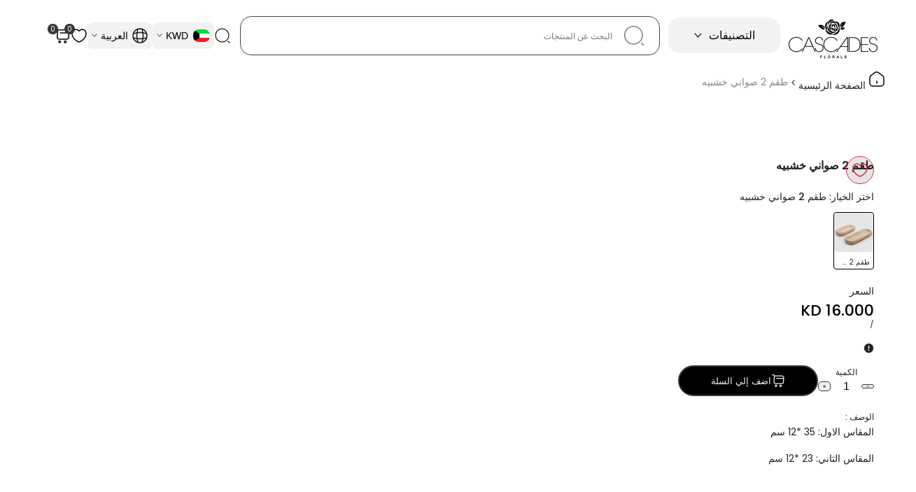

--- FILE ---
content_type: text/html; charset=utf-8
request_url: https://cascadeskw.com/products/set-of-2-wooden-trays-1
body_size: 47920
content:
<!doctype html><html class="no-js hdt-pr-img__effect-none hdt-badge__shape-circle dir--rtl " lang="ar" dir="rtl">
  <head>
 
<meta charset="utf-8">
    <meta http-equiv="X-UA-Compatible" content="IE=edge">
    <meta name="viewport" content="width=device-width,initial-scale=1">
    <meta name="theme-color" content="">
    <link rel="canonical" href="https://cascadeskw.com/products/set-of-2-wooden-trays-1"><link rel="icon" type="image/png" href="//cascadeskw.com/cdn/shop/files/Favcon.png?crop=center&height=32&v=1754744268&width=32">
      <link rel="apple-touch-icon" href="//cascadeskw.com/cdn/shop/files/Favcon.png?crop=center&height=48&v=1754744268&width=48"><link rel="preconnect" href="https://fonts.shopifycdn.com" crossorigin><title>
      طقم 2 صواني خشبيه
 &ndash; CASCADES</title><meta name="description" content="المقاس الاول: 35 *12 سم المقاس الثاني: 23 *12 سم   أضيفي لمسة أناقة وترتيب إلى ديكور منزلكِ باقتناء طقم الصواني الخشبيه الرائعه المصنوعه من خامات عالية الجودة  تضمن استدامتها. تتميز بتصميم جذّاب على شكل بيضاوي ساحر بتفاصيل متقنة، يمكن استخدامها لتخزين الأغراض الصغيرة، ومثالية للإهداء.">
<!-- /snippets/social-meta-tags.liquid -->
<meta name="keywords" content="طقم 2 صواني خشبيه, CASCADES, CASCADES"/><meta property="og:site_name" content="CASCADES">
<meta property="og:url" content="https://cascadeskw.com/products/set-of-2-wooden-trays-1">
<meta property="og:title" content="طقم 2 صواني خشبيه">
<meta property="og:type" content="product">
<meta property="og:description" content="المقاس الاول: 35 *12 سم المقاس الثاني: 23 *12 سم   أضيفي لمسة أناقة وترتيب إلى ديكور منزلكِ باقتناء طقم الصواني الخشبيه الرائعه المصنوعه من خامات عالية الجودة  تضمن استدامتها. تتميز بتصميم جذّاب على شكل بيضاوي ساحر بتفاصيل متقنة، يمكن استخدامها لتخزين الأغراض الصغيرة، ومثالية للإهداء."><meta property="og:image" content="http://cascadeskw.com/cdn/shop/products/34005801-34005802-a.jpg?v=1719919878">
  <meta property="og:image:secure_url" content="https://cascadeskw.com/cdn/shop/products/34005801-34005802-a.jpg?v=1719919878">
  <meta property="og:image:width" content="3360">
  <meta property="og:image:height" content="3360"><meta property="og:price:amount" content="16.00">
  <meta property="og:price:currency" content="KWD"><meta name="x:card" content="summary_large_image">
<meta name="x:title" content="طقم 2 صواني خشبيه">
<meta name="x:description" content="المقاس الاول: 35 *12 سم المقاس الثاني: 23 *12 سم   أضيفي لمسة أناقة وترتيب إلى ديكور منزلكِ باقتناء طقم الصواني الخشبيه الرائعه المصنوعه من خامات عالية الجودة  تضمن استدامتها. تتميز بتصميم جذّاب على شكل بيضاوي ساحر بتفاصيل متقنة، يمكن استخدامها لتخزين الأغراض الصغيرة، ومثالية للإهداء.">
<style data-shopify>@font-face {
  font-family: Poppins;
  font-weight: 100;
  font-style: normal;
  font-display: swap;
  src: url("//cascadeskw.com/cdn/fonts/poppins/poppins_n1.91f1f2f2f3840810961af59e3a012dcc97d8ef59.woff2") format("woff2"),
       url("//cascadeskw.com/cdn/fonts/poppins/poppins_n1.58d050ae3fe39914ce84b159a8c37ae874d01bfc.woff") format("woff");
}

@font-face {
  font-family: Poppins;
  font-weight: 100;
  font-style: italic;
  font-display: swap;
  src: url("//cascadeskw.com/cdn/fonts/poppins/poppins_i1.12212c673bc6295d62eea1ca2437af51233e5e67.woff2") format("woff2"),
       url("//cascadeskw.com/cdn/fonts/poppins/poppins_i1.57d27b035fa9c9ec7ce7020cd2ed80055da92d77.woff") format("woff");
}

@font-face {
  font-family: Poppins;
  font-weight: 200;
  font-style: normal;
  font-display: swap;
  src: url("//cascadeskw.com/cdn/fonts/poppins/poppins_n2.99893b093cc6b797a8baf99180056d9e77320b68.woff2") format("woff2"),
       url("//cascadeskw.com/cdn/fonts/poppins/poppins_n2.c218f0380a81801a28158673003c167a54d2d69c.woff") format("woff");
}

@font-face {
  font-family: Poppins;
  font-weight: 200;
  font-style: italic;
  font-display: swap;
  src: url("//cascadeskw.com/cdn/fonts/poppins/poppins_i2.7783fc51c19908d12281d3f99718d10ab5348963.woff2") format("woff2"),
       url("//cascadeskw.com/cdn/fonts/poppins/poppins_i2.34fc94f042b7f47b1448d25c4247572d2f33189b.woff") format("woff");
}

@font-face {
  font-family: Poppins;
  font-weight: 300;
  font-style: normal;
  font-display: swap;
  src: url("//cascadeskw.com/cdn/fonts/poppins/poppins_n3.05f58335c3209cce17da4f1f1ab324ebe2982441.woff2") format("woff2"),
       url("//cascadeskw.com/cdn/fonts/poppins/poppins_n3.6971368e1f131d2c8ff8e3a44a36b577fdda3ff5.woff") format("woff");
}

@font-face {
  font-family: Poppins;
  font-weight: 300;
  font-style: italic;
  font-display: swap;
  src: url("//cascadeskw.com/cdn/fonts/poppins/poppins_i3.8536b4423050219f608e17f134fe9ea3b01ed890.woff2") format("woff2"),
       url("//cascadeskw.com/cdn/fonts/poppins/poppins_i3.0f4433ada196bcabf726ed78f8e37e0995762f7f.woff") format("woff");
}

@font-face {
  font-family: Poppins;
  font-weight: 400;
  font-style: normal;
  font-display: swap;
  src: url("//cascadeskw.com/cdn/fonts/poppins/poppins_n4.0ba78fa5af9b0e1a374041b3ceaadf0a43b41362.woff2") format("woff2"),
       url("//cascadeskw.com/cdn/fonts/poppins/poppins_n4.214741a72ff2596839fc9760ee7a770386cf16ca.woff") format("woff");
}

@font-face {
  font-family: Poppins;
  font-weight: 400;
  font-style: italic;
  font-display: swap;
  src: url("//cascadeskw.com/cdn/fonts/poppins/poppins_i4.846ad1e22474f856bd6b81ba4585a60799a9f5d2.woff2") format("woff2"),
       url("//cascadeskw.com/cdn/fonts/poppins/poppins_i4.56b43284e8b52fc64c1fd271f289a39e8477e9ec.woff") format("woff");
}

@font-face {
  font-family: Poppins;
  font-weight: 500;
  font-style: normal;
  font-display: swap;
  src: url("//cascadeskw.com/cdn/fonts/poppins/poppins_n5.ad5b4b72b59a00358afc706450c864c3c8323842.woff2") format("woff2"),
       url("//cascadeskw.com/cdn/fonts/poppins/poppins_n5.33757fdf985af2d24b32fcd84c9a09224d4b2c39.woff") format("woff");
}

@font-face {
  font-family: Poppins;
  font-weight: 500;
  font-style: italic;
  font-display: swap;
  src: url("//cascadeskw.com/cdn/fonts/poppins/poppins_i5.6acfce842c096080e34792078ef3cb7c3aad24d4.woff2") format("woff2"),
       url("//cascadeskw.com/cdn/fonts/poppins/poppins_i5.a49113e4fe0ad7fd7716bd237f1602cbec299b3c.woff") format("woff");
}

@font-face {
  font-family: Poppins;
  font-weight: 600;
  font-style: normal;
  font-display: swap;
  src: url("//cascadeskw.com/cdn/fonts/poppins/poppins_n6.aa29d4918bc243723d56b59572e18228ed0786f6.woff2") format("woff2"),
       url("//cascadeskw.com/cdn/fonts/poppins/poppins_n6.5f815d845fe073750885d5b7e619ee00e8111208.woff") format("woff");
}

@font-face {
  font-family: Poppins;
  font-weight: 600;
  font-style: italic;
  font-display: swap;
  src: url("//cascadeskw.com/cdn/fonts/poppins/poppins_i6.bb8044d6203f492888d626dafda3c2999253e8e9.woff2") format("woff2"),
       url("//cascadeskw.com/cdn/fonts/poppins/poppins_i6.e233dec1a61b1e7dead9f920159eda42280a02c3.woff") format("woff");
}

@font-face {
  font-family: Poppins;
  font-weight: 700;
  font-style: normal;
  font-display: swap;
  src: url("//cascadeskw.com/cdn/fonts/poppins/poppins_n7.56758dcf284489feb014a026f3727f2f20a54626.woff2") format("woff2"),
       url("//cascadeskw.com/cdn/fonts/poppins/poppins_n7.f34f55d9b3d3205d2cd6f64955ff4b36f0cfd8da.woff") format("woff");
}

@font-face {
  font-family: Poppins;
  font-weight: 700;
  font-style: italic;
  font-display: swap;
  src: url("//cascadeskw.com/cdn/fonts/poppins/poppins_i7.42fd71da11e9d101e1e6c7932199f925f9eea42d.woff2") format("woff2"),
       url("//cascadeskw.com/cdn/fonts/poppins/poppins_i7.ec8499dbd7616004e21155106d13837fff4cf556.woff") format("woff");
}

@font-face {
  font-family: Poppins;
  font-weight: 800;
  font-style: normal;
  font-display: swap;
  src: url("//cascadeskw.com/cdn/fonts/poppins/poppins_n8.580200d05bca09e2e0c6f4c922047c227dfa8e8c.woff2") format("woff2"),
       url("//cascadeskw.com/cdn/fonts/poppins/poppins_n8.f4450f472fdcbe9e829f3583ebd559988f5a3d25.woff") format("woff");
}

@font-face {
  font-family: Poppins;
  font-weight: 800;
  font-style: italic;
  font-display: swap;
  src: url("//cascadeskw.com/cdn/fonts/poppins/poppins_i8.55af7c89c62b8603457a34c5936ad3b39f67e29c.woff2") format("woff2"),
       url("//cascadeskw.com/cdn/fonts/poppins/poppins_i8.1143b85f67a233999703c64471299cee6bc83160.woff") format("woff");
}

@font-face {
  font-family: Poppins;
  font-weight: 900;
  font-style: normal;
  font-display: swap;
  src: url("//cascadeskw.com/cdn/fonts/poppins/poppins_n9.eb6b9ef01b62e777a960bfd02fc9fb4918cd3eab.woff2") format("woff2"),
       url("//cascadeskw.com/cdn/fonts/poppins/poppins_n9.6501a5bd018e348b6d5d6e8c335f9e7d32a80c36.woff") format("woff");
}

@font-face {
  font-family: Poppins;
  font-weight: 900;
  font-style: italic;
  font-display: swap;
  src: url("//cascadeskw.com/cdn/fonts/poppins/poppins_i9.c9d778054c6973c207cbc167d4355fd67c665d16.woff2") format("woff2"),
       url("//cascadeskw.com/cdn/fonts/poppins/poppins_i9.67b02f99c1e5afe159943a603851cb6b6276ba49.woff") format("woff");
}

@font-face {
  font-family: "Libre Baskerville";
  font-weight: 400;
  font-style: normal;
  font-display: swap;
  src: url("//cascadeskw.com/cdn/fonts/libre_baskerville/librebaskerville_n4.2ec9ee517e3ce28d5f1e6c6e75efd8a97e59c189.woff2") format("woff2"),
       url("//cascadeskw.com/cdn/fonts/libre_baskerville/librebaskerville_n4.323789551b85098885c8eccedfb1bd8f25f56007.woff") format("woff");
}

@font-face {
  font-family: "Libre Baskerville";
  font-weight: 400;
  font-style: italic;
  font-display: swap;
  src: url("//cascadeskw.com/cdn/fonts/libre_baskerville/librebaskerville_i4.9b1c62038123f2ff89e0d72891fc2421add48a40.woff2") format("woff2"),
       url("//cascadeskw.com/cdn/fonts/libre_baskerville/librebaskerville_i4.d5032f0d77e668619cab9a3b6ff7c45700fd5f7c.woff") format("woff");
}

@font-face {
  font-family: "Libre Baskerville";
  font-weight: 700;
  font-style: normal;
  font-display: swap;
  src: url("//cascadeskw.com/cdn/fonts/libre_baskerville/librebaskerville_n7.eb83ab550f8363268d3cb412ad3d4776b2bc22b9.woff2") format("woff2"),
       url("//cascadeskw.com/cdn/fonts/libre_baskerville/librebaskerville_n7.5bb0de4f2b64b2f68c7e0de8d18bc3455494f553.woff") format("woff");
}

:root {
    --aspect-ratiocus1: 0.716;
    --scrollbar-w: 0px;
    /* Spacing */
    --spacing-0-2: 0.2rem; /* 2px */
    --spacing-0-4: 0.4rem; /* 4px */
    --spacing-0-6: 0.6rem; /* 6px */
    --spacing-0-8: 0.8rem; /* 8px */
    --spacing-1: 1rem; /* 10px */
    --spacing-1-2: 1.2rem; /* 12px */
    --spacing-1-4: 1.4rem; /* 14px */
    --spacing-1-6: 1.6rem; /* 16px */
    --spacing-1-8: 1.8rem; /* 18px */
    --spacing-2: 2rem; /* 20px */
    --spacing-2-2: 2.2rem; /* 22px */
    --spacing-2-4: 2.4rem; /* 24px */
    --spacing-2-6: 2.6rem; /* 26px */
    --spacing-2-8: 2.8rem; /* 28px */
    --spacing-3: 3rem; /* 30px */
    --spacing-3-2: 3.2rem; /* 32px */
    --spacing-3-4: 3.4rem; /* 34px */
    --spacing-3-6: 3.6rem; /* 36px */
    --spacing-3-8: 3.8rem; /* 38px */
    --spacing-4: 4rem; /* 40px */
    --spacing-4-2: 4.2rem; /* 42px */
    --spacing-4-4: 4.4rem; /* 44px */
    --spacing-4-8: 4.8rem; /* 48px */
    --spacing-5: 5rem; /* 50px */
    --spacing-5-6: 5.6rem; /* 56px */
    --spacing-6: 6rem; /* 60px */
    --spacing-6-4: 6.4rem; /* 64px */
    --spacing-7: 7rem; /* 70px */
    --spacing-7-2: 7.2rem; /* 72px */
    --spacing-8: 8rem; /* 80px */
    --spacing-9: 9rem; /* 90px */
    --spacing-10: 10rem; /* 100px */

    /* Colors */
    --color-base-background: 255 255 255;
    --color-base-text: 34 34 34;
    --color-focus: 86 207 225;
    --payment-terms-background-color: rgb(255 255 255);

    --color-foreground: 34 34 34;
    --color-foreground2: 135 135 135;    
    --color-background2: 245 245 245;
    --color-accent: 0 0 0;
    --color-secondary: 98 98 98;
    --color-tertiary: 162 162 162;

    --hdt-btn-color: 243 243 243;
    --hdt-btn-bg: 0 0 0;
    --hdt-btn-border-color: 56 56 56;
    --hdt-btn-hover-color: 243 243 243;
    --hdt-btn-hover-bg:18 18 18;
    --hdt-btn-hover-border-color:74 74 74;

    --hdt-btn-secondary-color: 224 224 224;
    --hdt-btn-secondary-bg: 98 98 98;

    --hdt-btn-tertiary-color: 236 236 236;
    --hdt-btn-tertiary-bg: 162 162 162;

    --hdt-btn-outline-color: 56 56 56;
    --hdt-btn-outline-border-color: 56 56 56;

    --hdt-link-color: 56 56 56;
    --hdt-link-hover-color: 0 0 0;

    --color-line-border: 238 238 238;
    --color-overlay: 56 56 56;
    --payment-terms-background-color: rgb(255 255 255);
    /* Product colors */
    --color-pr-price: 0 0 0;
    --color-pr-sale-price: 134 12 29;
    --color-pr-text: 0 0 0;
    --color-pr-rating: ;
    /* Input colors */
    --color-input-primary: 56 56 56;
    --color-input-secondary: 104 104 104;

    /* Product badge colors */
    --color-on-sale-badge-background: 248 168 2;
    --color-on-sale-badge-text: 255 255 255;
    --color-new-badge-background: 86 207 225;
    --color-new-badge-text: 255 255 255;
    --color-sold-out-badge-background: 153 153 153;
    --color-sold-out-badge-text: 255 255 255;
    --color-pre-order-badge-background: 7 116 215;
    --color-pre-order-badge-text: 255 255 255;
    --color-custom-badge-background: 0 165 0;
    --color-custom-badge-text: 255 255 255;

    /* Notices colors */
    --color-tooltip-background: 56 56 56;
    --color-tooltip-text: 255 255 255;
    --color-success-background: 232 240 233;
    --color-success-text: 66 132 69;
    --color-warning-background: 251 246 234;
    --color-warning-text: 224 178 82;
    --color-error-background: 253 224 228;
    --color-error-text: 235 0 27;--f_family_1: Poppins, sans-serif;
    --f_family_2: Poppins, sans-serif;
    --f_family_3: "Libre Baskerville", serif;--f_family_4: ;
    --f_family_5: ;
    
    /* --bs-font-sans-serif: var(--f_family); */

    --font-body-family: var(--f_family_1);
    --font-body-weight: 400;
    --font-body-weight-bold: 700;

    --font-heading-family: var(--f_family_1);
    --font-sheading-family: var(--f_family_3);
    --font-heading-weight: 600;

    --font-body-line-height: 1.7;
    --font-body-spacing: 0.0em;
    --font-heading-scale: 1.0;
    --font-heading-line-height: 1.5;
    --font-heading-spacing: 0.0em;
    --button-line-height: 1.2;

    --h0-size: calc(6.4rem * var(--font-heading-scale));
    --h1-size: calc(5.4rem * var(--font-heading-scale));
    --h2-size: calc(4.2rem * var(--font-heading-scale));
    --h3-size: calc(3.4rem * var(--font-heading-scale));
    --h4-size: calc(2.8rem * var(--font-heading-scale));
    --h5-size: calc(2.4rem * var(--font-heading-scale));
    --h6-size: calc(1.6rem * var(--font-heading-scale));

    --h0-size-mb: calc(3.2rem * var(--font-heading-scale));
    --h1-size-mb: calc(2.8rem * var(--font-heading-scale));
    --h2-size-mb: calc(2.5rem * var(--font-heading-scale));
    --h3-size-mb: calc(2.4rem * var(--font-heading-scale));
    --h4-size-mb: calc(2.2rem * var(--font-heading-scale));
    --h5-size-mb: calc(1.8rem * var(--font-heading-scale));
    --h6-size-mb: calc(1.4rem * var(--font-heading-scale));

    /* Font sizes */
    --text-xs: 1.0rem;
    --text-sm: 1.2rem;
    --text-base: 1.4rem;
    --text-lg: 1.6rem;
    --text-xl: 1.8rem;
    --text-2xl: 2.0rem;
    --text-4xl: 2.2rem;
    --text-6xl: 2.4rem;
    --text-8xl: 2.6rem;
    --text-10xl: 2.8rem;
    --text-12xl: 3.0rem;
    /* Font Weight */
    --font-light: 300;
    --font-normal: 400;
    --font-medium: 500;
    --font-semibold: 600;
    --font-bold: 700;
    --font-extrabold: 800;
    --font-black: 900;
    --spacing-x: 15px;
    --spacing-y: 15px;

    --container-max-width: 132rem;
    --container-max-width-padding-lg: 142rem;
    --container-max-width-padding-md: 138rem;
    --container-width-margin: 0rem;
    --spacing-sections-desktop: 0px;
    --spacing-sections-mobile: 0px;

    /* Border Radius */
    --radius-2xs: 0.0rem;
    --radius-xs: 0.0rem;
    --radius-sm: 0.0rem;
    --radius: 0.0rem;
    --radius-lg: 0.0rem;
    --radius-full: 9999px;
    --radius-button: 3.0rem;
    --radius-input: 3.0rem;
    --radius-product-card: 1.0rem;
    --radius-product-media: 1.0rem;
    --radius-collection-card: 0.0rem;
    --radius-blog-card: 0.0rem;

    --padding-block-input: var(--spacing-0-6);
    --padding-inline-input: var(--spacing-1);
    --height-input: var(--spacing-4-2);
    --thickness-btn: 0.2rem;

    --cursor-zoom-in-icon: url(//cascadeskw.com/cdn/shop/t/124/assets/cursor-zoom-in.svg?v=88807523373575012131767435576);
    --cursor-close-svg-url: url(//cascadeskw.com/cdn/shop/t/124/assets/cursor-close.svg?v=32251313898602219511767435576);

    /* RTL support */
      --value-logical-flip: -1;
      --value-origin-start: right;
      --value-origin-end: left;}

  /* Color schemes */
  [color-scheme="scheme-1"] {
      --color-background: 56 56 56;
      ;
      --color-background2: 242 242 242;

      --color-foreground: 255 255 255;
      --color-foreground2: 255 255 255;
      --color-accent: 153 153 153;
      --color-secondary: 191 191 191;
      --color-tertiary: 128 128 128;

      --hdt-btn-color: 255 255 255;
      --hdt-btn-bg: 153 153 153;
      --hdt-btn-border-color: 255 255 255;
      --hdt-btn-hover-color: 255 255 255;
      --hdt-btn-hover-bg:171 171 171;
      --hdt-btn-hover-border-color:255 255 255;

      --hdt-btn-secondary-color: 76 76 76;
      --hdt-btn-secondary-bg: 191 191 191;

      --hdt-btn-tertiary-color: 51 51 51;
      --hdt-btn-tertiary-bg: 128 128 128;

      --hdt-btn-outline-color: 255 255 255;
      --hdt-btn-outline-border-color: 255 255 255;

      --hdt-link-color: 255 255 255;
      --hdt-link-hover-color: 153 153 153;

      --color-line-border: 221 221 221;
      --color-overlay: 0 0 0;
      --payment-terms-background-color: rgb(56 56 56);
      /* Product colors */
      --color-pr-price: 34 34 34;
      --color-pr-sale-price: 0 0 0;
      --color-pr-text: 34 34 34;
      --color-pr-rating: ;
      /* Input colors */
      --color-input-primary: 255 255 255;
      --color-input-secondary: 135 135 135;
    }
  [color-scheme="scheme-77e4ef58-56a9-4631-876a-12098ba7d57d"] {
      --color-background: 34 34 34;
      ;
      --color-background2: 255 255 255;

      --color-foreground: 0 0 0;
      --color-foreground2: 0 0 0;
      --color-accent: 0 0 0;
      --color-secondary: 64 64 64;
      --color-tertiary: 128 128 128;

      --hdt-btn-color: 255 255 255;
      --hdt-btn-bg: 56 56 56;
      --hdt-btn-border-color: 255 255 255;
      --hdt-btn-hover-color: 255 255 255;
      --hdt-btn-hover-bg:74 74 74;
      --hdt-btn-hover-border-color:255 255 255;

      --hdt-btn-secondary-color: 217 217 217;
      --hdt-btn-secondary-bg: 64 64 64;

      --hdt-btn-tertiary-color: 230 230 230;
      --hdt-btn-tertiary-bg: 128 128 128;

      --hdt-btn-outline-color: 34 34 34;
      --hdt-btn-outline-border-color: 34 34 34;

      --hdt-link-color: 34 34 34;
      --hdt-link-hover-color: 0 0 0;

      --color-line-border: 68 68 68;
      --color-overlay: 0 0 0;
      --payment-terms-background-color: rgb(34 34 34);
      /* Product colors */
      --color-pr-price: 153 153 153;
      --color-pr-sale-price: 0 0 0;
      --color-pr-text: 0 0 0;
      --color-pr-rating: ;
      /* Input colors */
      --color-input-primary: 255 255 255;
      --color-input-secondary: 104 104 104;
    }
  [color-scheme="scheme-e0b73555-c767-4eda-aa6d-4e44e10aefce"] {
      --color-background: 255 255 255;
      ;
      --color-background2: 245 245 245;

      --color-foreground: 34 34 34;
      --color-foreground2: 135 135 135;
      --color-accent: 0 0 0;
      --color-secondary: 98 98 98;
      --color-tertiary: 162 162 162;

      --hdt-btn-color: 243 243 243;
      --hdt-btn-bg: 0 0 0;
      --hdt-btn-border-color: 56 56 56;
      --hdt-btn-hover-color: 243 243 243;
      --hdt-btn-hover-bg:18 18 18;
      --hdt-btn-hover-border-color:74 74 74;

      --hdt-btn-secondary-color: 224 224 224;
      --hdt-btn-secondary-bg: 98 98 98;

      --hdt-btn-tertiary-color: 236 236 236;
      --hdt-btn-tertiary-bg: 162 162 162;

      --hdt-btn-outline-color: 56 56 56;
      --hdt-btn-outline-border-color: 56 56 56;

      --hdt-link-color: 56 56 56;
      --hdt-link-hover-color: 0 0 0;

      --color-line-border: 238 238 238;
      --color-overlay: 56 56 56;
      --payment-terms-background-color: rgb(255 255 255);
      /* Product colors */
      --color-pr-price: 0 0 0;
      --color-pr-sale-price: 134 12 29;
      --color-pr-text: 0 0 0;
      --color-pr-rating: ;
      /* Input colors */
      --color-input-primary: 56 56 56;
      --color-input-secondary: 104 104 104;
    }
  [color-scheme="scheme-23cf8966-8e57-4acd-9bb3-bb85f222fbb9"] {
      --color-background: 255 255 255;
      ;
      --color-background2: 242 242 242;

      --color-foreground: 34 34 34;
      --color-foreground2: 0 0 0;
      --color-accent: 56 56 56;
      --color-secondary: 98 98 98;
      --color-tertiary: 162 162 162;

      --hdt-btn-color: 0 0 0;
      --hdt-btn-bg: 255 255 255;
      --hdt-btn-border-color: 0 0 0;
      --hdt-btn-hover-color: 0 0 0;
      --hdt-btn-hover-bg:255 255 255;
      --hdt-btn-hover-border-color:18 18 18;

      --hdt-btn-secondary-color: 224 224 224;
      --hdt-btn-secondary-bg: 98 98 98;

      --hdt-btn-tertiary-color: 236 236 236;
      --hdt-btn-tertiary-bg: 162 162 162;

      --hdt-btn-outline-color: 34 34 34;
      --hdt-btn-outline-border-color: 34 34 34;

      --hdt-link-color: 34 34 34;
      --hdt-link-hover-color: 56 56 56;

      --color-line-border: 0 0 0;
      --color-overlay: 0 0 0;
      --payment-terms-background-color: rgb(255 255 255);
      /* Product colors */
      --color-pr-price: 0 0 0;
      --color-pr-sale-price: 236 1 1;
      --color-pr-text: 34 34 34;
      --color-pr-rating: ;
      /* Input colors */
      --color-input-primary: 255 255 255;
      --color-input-secondary: 0 0 0;
    }
  [color-scheme="scheme-fe88a2ec-47a1-478d-8953-54da0178e18c"] {
      --color-background: 56 56 56;
      ;
      --color-background2: 242 242 242;

      --color-foreground: 255 255 255;
      --color-foreground2: 135 135 135;
      --color-accent: 134 12 29;
      --color-secondary: 191 191 191;
      --color-tertiary: 128 128 128;

      --hdt-btn-color: 34 34 34;
      --hdt-btn-bg: 255 255 255;
      --hdt-btn-border-color: 255 255 255;
      --hdt-btn-hover-color: 34 34 34;
      --hdt-btn-hover-bg:255 255 255;
      --hdt-btn-hover-border-color:255 255 255;

      --hdt-btn-secondary-color: 76 76 76;
      --hdt-btn-secondary-bg: 191 191 191;

      --hdt-btn-tertiary-color: 51 51 51;
      --hdt-btn-tertiary-bg: 128 128 128;

      --hdt-btn-outline-color: 56 56 56;
      --hdt-btn-outline-border-color: 56 56 56;

      --hdt-link-color: 56 56 56;
      --hdt-link-hover-color: 134 12 29;

      --color-line-border: 230 230 230;
      --color-overlay: 0 0 0;
      --payment-terms-background-color: rgb(56 56 56);
      /* Product colors */
      --color-pr-price: 105 105 105;
      --color-pr-sale-price: 236 1 1;
      --color-pr-text: 255 255 255;
      --color-pr-rating: ;
      /* Input colors */
      --color-input-primary: 255 255 255;
      --color-input-secondary: 104 104 104;
    }
  [color-scheme="scheme-6707cc8e-6558-49d9-8759-f7d934d9fe4f"] {
      --color-background: 255 222 231;
      ;
      --color-background2: 242 242 242;

      --color-foreground: 220 47 86;
      --color-foreground2: 241 113 142;
      --color-accent: 134 12 29;
      --color-secondary: 238 156 175;
      --color-tertiary: 255 255 255;

      --hdt-btn-color: 34 34 34;
      --hdt-btn-bg: 220 47 86;
      --hdt-btn-border-color: 220 47 86;
      --hdt-btn-hover-color: 34 34 34;
      --hdt-btn-hover-bg:225 78 111;
      --hdt-btn-hover-border-color:225 78 111;

      --hdt-btn-secondary-color: 252 235 239;
      --hdt-btn-secondary-bg: 238 156 175;

      --hdt-btn-tertiary-color: 255 255 255;
      --hdt-btn-tertiary-bg: 255 255 255;

      --hdt-btn-outline-color: 220 47 86;
      --hdt-btn-outline-border-color: 220 47 86;

      --hdt-link-color: 220 47 86;
      --hdt-link-hover-color: 134 12 29;

      --color-line-border: 221 221 221;
      --color-overlay: 0 0 0;
      --payment-terms-background-color: rgb(255 222 231);
      /* Product colors */
      --color-pr-price: 105 105 105;
      --color-pr-sale-price: 236 1 1;
      --color-pr-text: 34 34 34;
      --color-pr-rating: ;
      /* Input colors */
      --color-input-primary: 255 255 255;
      --color-input-secondary: 104 104 104;
    }
  [color-scheme="scheme-c9476b69-abc7-454f-a946-2d5a9f5f3a37"] {
      --color-background: 240 105 141;
      ;
      --color-background2: 242 242 242;

      --color-foreground: 34 34 34;
      --color-foreground2: 135 135 135;
      --color-accent: 134 12 29;
      --color-secondary: 98 98 98;
      --color-tertiary: 162 162 162;

      --hdt-btn-color: 255 255 255;
      --hdt-btn-bg: 34 34 34;
      --hdt-btn-border-color: 34 34 34;
      --hdt-btn-hover-color: 255 255 255;
      --hdt-btn-hover-bg:52 52 52;
      --hdt-btn-hover-border-color:52 52 52;

      --hdt-btn-secondary-color: 224 224 224;
      --hdt-btn-secondary-bg: 98 98 98;

      --hdt-btn-tertiary-color: 236 236 236;
      --hdt-btn-tertiary-bg: 162 162 162;

      --hdt-btn-outline-color: 34 34 34;
      --hdt-btn-outline-border-color: 34 34 34;

      --hdt-link-color: 34 34 34;
      --hdt-link-hover-color: 134 12 29;

      --color-line-border: 230 230 230;
      --color-overlay: 0 0 0;
      --payment-terms-background-color: rgb(240 105 141);
      /* Product colors */
      --color-pr-price: 105 105 105;
      --color-pr-sale-price: 236 1 1;
      --color-pr-text: 34 34 34;
      --color-pr-rating: ;
      /* Input colors */
      --color-input-primary: 255 255 255;
      --color-input-secondary: 104 104 104;
    }
  [color-scheme="scheme-7077005c-d5ef-470f-a25f-3e2076f8ffdc"] {
      --color-background: 255 255 255;
      ;
      --color-background2: 242 242 242;

      --color-foreground: 136 136 136;
      --color-foreground2: 135 135 135;
      --color-accent: 134 12 29;
      --color-secondary: 72 72 72;
      --color-tertiary: 9 9 9;

      --hdt-btn-color: 255 255 255;
      --hdt-btn-bg: 255 255 255;
      --hdt-btn-border-color: 255 255 255;
      --hdt-btn-hover-color: 255 255 255;
      --hdt-btn-hover-bg:255 255 255;
      --hdt-btn-hover-border-color:255 255 255;

      --hdt-btn-secondary-color: 29 29 29;
      --hdt-btn-secondary-bg: 72 72 72;

      --hdt-btn-tertiary-color: 4 4 4;
      --hdt-btn-tertiary-bg: 9 9 9;

      --hdt-btn-outline-color: 255 255 255;
      --hdt-btn-outline-border-color: 255 255 255;

      --hdt-link-color: 255 255 255;
      --hdt-link-hover-color: 134 12 29;

      --color-line-border: 221 221 221;
      --color-overlay: 255 255 255;
      --payment-terms-background-color: rgb(255 255 255);
      /* Product colors */
      --color-pr-price: 105 105 105;
      --color-pr-sale-price: 236 1 1;
      --color-pr-text: 255 255 255;
      --color-pr-rating: ;
      /* Input colors */
      --color-input-primary: 255 255 255;
      --color-input-secondary: 135 135 135;
    }
  

  @media screen and (min-width: 768px) {
    :root {
    /* Font sizes */
    --text-xs: 1.2rem;
    --text-sm: 1.3rem;
    --text-base: 1.4rem;
    --text-lg: 1.6rem;
    --text-xl: 1.8rem;
    --text-2xl: 2.0rem;
    --text-4xl: 2.2rem;
    --text-6xl: 2.4rem;
    --text-8xl: 2.6rem;
    --text-10xl: 2.8rem;
    --text-12xl: 3.0rem;
    --spacing-x: 19.98px;
    --spacing-y: 19.98px;
    }
  }
  @media screen and (min-width: 1150px) {
    :root {
    --spacing-x: 30px;
    --spacing-y: 30px;
    }
  }
  .hdt-btn--size-custom.hdt-btn--size-custom-1 {
    --hdt-btn-padding-x: 15px; --button-line-height: 25px; font-size: 14px;--minw-button: 160px; --minwdt-button: 160px;
  }
  body {
    ;}
  .hdt-card-product__title,.hdt-mini-cart__title,.hdt-page-cart__title {
    font-family: var();
  }
  .hdt-reveal-in-view :where([hdt-reveal=fade-in] .hdt-ratio[style*=--aspect-ratioapt] img,
  [hdt-reveal=slide-in]):not([animationend]) .hdt-ratio[style*=--aspect-ratioapt] img,
  .hdt-media-overlap-content>:is(img,video,iframe,svg,hdt-video-player),
  .hdt-media-overlap-content>:is(picture,.hdt-media-wrapper) :is(img,video,iframe,svg),
  .js hdt-reval-items[reveal-on-scroll=true] :where(.hdt-card-product,.hdt-reval-item) img {
    content-visibility: auto;
  }
</style>

<link href="//cascadeskw.com/cdn/shop/t/124/assets/base.css?v=81233813943255645591767435576" rel="stylesheet" type="text/css" media="all" />
<link href="//cascadeskw.com/cdn/shop/t/124/assets/theme.css?v=125507945410563595981767435576" rel="stylesheet" type="text/css" media="all" />
<link href="//cascadeskw.com/cdn/shop/t/124/assets/product-card.css?v=79108532416298363971767435576" rel="stylesheet" type="text/css" media="all" />
<link href="//cascadeskw.com/cdn/shop/t/124/assets/collection-products.css?v=7615715258706225701767435576" rel="stylesheet" type="text/css" media="all" />



<script async crossorigin fetchpriority="high" src="/cdn/shopifycloud/importmap-polyfill/es-modules-shim.2.4.0.js"></script>
<script>
  window.themeHDN = {
    settings: {
      shopCurency: "KWD",
      currencyFormat: "\u003cspan class=money\u003e{{amount}} KD \u003c\/span\u003e",
      moneyFormat: "\u003cspan class=money\u003e{{amount}} KD\u003c\/span\u003e",
      moneyWithCurrencyFormat: "\u003cspan class=money\u003e{{amount}} KD \u003c\/span\u003e",
      pageType: `product`,
      actionAfterATC: `open_cart_drawer`,
      currencyCodeEnabled: true,
      autoCurrencies: false,
      currencyRound: true,
      revealInView: true
      , shopTimezone: "+0300"}
  };
  document.documentElement.className = document.documentElement.className.replace('no-js', 'js');</script><script type="importmap">
  {
    "imports": {
      "@theme/libs": "//cascadeskw.com/cdn/shop/t/124/assets/libs.min.js?v=132246485459096699051767435576",
      "@theme/events": "//cascadeskw.com/cdn/shop/t/124/assets/events.js?v=34198938276775824981767435576",
      "@theme/utilities": "//cascadeskw.com/cdn/shop/t/124/assets/utilities.js?v=85417665384086986571767435576",
      "@theme/global": "//cascadeskw.com/cdn/shop/t/124/assets/global.min.js?v=50074567766384066861767435576",
      "@theme/floating": "//cascadeskw.com/cdn/shop/t/124/assets/floating.min.js?v=177090544823015658871767435576",
      "@theme/zoom-psw": "//cascadeskw.com/cdn/shop/t/124/assets/zoom-psw.min.js?v=9794405384828439741767435576",
      "@theme/psw": "//cascadeskw.com/cdn/shop/t/124/assets/es-psw.min.js?v=56831319481966336101767435576",
      "@theme/dayjs": "//cascadeskw.com/cdn/shop/t/124/assets/day.min.js?v=105690777647603308301767435576"
    }
  }
</script>
<link rel="modulepreload" href="//cascadeskw.com/cdn/shop/t/124/assets/libs.min.js?v=132246485459096699051767435576">
<link rel="modulepreload" href="//cascadeskw.com/cdn/shop/t/124/assets/global.min.js?v=50074567766384066861767435576">
<script type="module" src="//cascadeskw.com/cdn/shop/t/124/assets/libs.min.js?v=132246485459096699051767435576" fetchpriority="high"></script>
<link rel="modulepreload" href="//cascadeskw.com/cdn/shop/t/124/assets/events.js?v=34198938276775824981767435576">
<link rel="modulepreload" href="//cascadeskw.com/cdn/shop/t/124/assets/utilities.js?v=85417665384086986571767435576">
<link rel="modulepreload" href="//cascadeskw.com/cdn/shop/t/124/assets/floating.min.js?v=177090544823015658871767435576">
<link rel="modulepreload" href="//cascadeskw.com/cdn/shop/t/124/assets/zoom-psw.min.js?v=9794405384828439741767435576">
<link rel="modulepreload" href="//cascadeskw.com/cdn/shop/t/124/assets/es-psw.min.js?v=56831319481966336101767435576"><script>window.performance && window.performance.mark && window.performance.mark('shopify.content_for_header.start');</script><meta name="google-site-verification" content="qh9dg0fDzez9NwXFfHeq4AYV6F5qv-nlx1e8Qsly2lM">
<meta id="shopify-digital-wallet" name="shopify-digital-wallet" content="/36969742381/digital_wallets/dialog">
<link rel="alternate" hreflang="x-default" href="https://cascadeskw.com/products/set-of-2-wooden-trays-1">
<link rel="alternate" hreflang="ar" href="https://cascadeskw.com/products/set-of-2-wooden-trays-1">
<link rel="alternate" hreflang="en" href="https://cascadeskw.com/en/products/set-of-2-wooden-trays-1">
<link rel="alternate" hreflang="ar-AE" href="https://cascadeskw.com/ar-ae/products/set-of-2-wooden-trays-1">
<link rel="alternate" hreflang="en-AE" href="https://cascadeskw.com/en-ae/products/set-of-2-wooden-trays-1">
<link rel="alternate" hreflang="ar-QA" href="https://cascadeskw.com/ar-qa/products/set-of-2-wooden-trays-1">
<link rel="alternate" hreflang="en-QA" href="https://cascadeskw.com/en-qa/products/set-of-2-wooden-trays-1">
<link rel="alternate" hreflang="ar-BH" href="https://cascadeskw.com/ar-bh/products/set-of-2-wooden-trays-1">
<link rel="alternate" hreflang="en-BH" href="https://cascadeskw.com/en-bh/products/set-of-2-wooden-trays-1">
<link rel="alternate" hreflang="ar-SA" href="https://cascadeskw.com/ar-sa/products/set-of-2-wooden-trays-1">
<link rel="alternate" hreflang="en-SA" href="https://cascadeskw.com/en-sa/products/set-of-2-wooden-trays-1">
<link rel="alternate" hreflang="ar-OM" href="https://cascadeskw.com/ar-om/products/set-of-2-wooden-trays-1">
<link rel="alternate" hreflang="en-OM" href="https://cascadeskw.com/en-om/products/set-of-2-wooden-trays-1">
<link rel="alternate" hreflang="ar-IQ" href="https://cascadeskw.com/ar-iq/products/set-of-2-wooden-trays-1">
<link rel="alternate" hreflang="en-IQ" href="https://cascadeskw.com/en-iq/products/set-of-2-wooden-trays-1">
<link rel="alternate" type="application/json+oembed" href="https://cascadeskw.com/products/set-of-2-wooden-trays-1.oembed">
<script async="async" src="/checkouts/internal/preloads.js?locale=ar-KW"></script>
<script id="shopify-features" type="application/json">{"accessToken":"236aa4664e04eb733d28fdf41a448868","betas":["rich-media-storefront-analytics"],"domain":"cascadeskw.com","predictiveSearch":true,"shopId":36969742381,"locale":"ar"}</script>
<script>var Shopify = Shopify || {};
Shopify.shop = "cascadeskw.myshopify.com";
Shopify.locale = "ar";
Shopify.currency = {"active":"KWD","rate":"1.0"};
Shopify.country = "KW";
Shopify.theme = {"name":"Cascades official 2026","id":154185171185,"schema_name":"Kalles","schema_version":"5.2.1","theme_store_id":null,"role":"main"};
Shopify.theme.handle = "null";
Shopify.theme.style = {"id":null,"handle":null};
Shopify.cdnHost = "cascadeskw.com/cdn";
Shopify.routes = Shopify.routes || {};
Shopify.routes.root = "/";</script>
<script type="module">!function(o){(o.Shopify=o.Shopify||{}).modules=!0}(window);</script>
<script>!function(o){function n(){var o=[];function n(){o.push(Array.prototype.slice.apply(arguments))}return n.q=o,n}var t=o.Shopify=o.Shopify||{};t.loadFeatures=n(),t.autoloadFeatures=n()}(window);</script>
<script id="shop-js-analytics" type="application/json">{"pageType":"product"}</script>
<script defer="defer" async type="module" src="//cascadeskw.com/cdn/shopifycloud/shop-js/modules/v2/client.init-shop-cart-sync_BdyHc3Nr.en.esm.js"></script>
<script defer="defer" async type="module" src="//cascadeskw.com/cdn/shopifycloud/shop-js/modules/v2/chunk.common_Daul8nwZ.esm.js"></script>
<script type="module">
  await import("//cascadeskw.com/cdn/shopifycloud/shop-js/modules/v2/client.init-shop-cart-sync_BdyHc3Nr.en.esm.js");
await import("//cascadeskw.com/cdn/shopifycloud/shop-js/modules/v2/chunk.common_Daul8nwZ.esm.js");

  window.Shopify.SignInWithShop?.initShopCartSync?.({"fedCMEnabled":true,"windoidEnabled":true});

</script>
<script>(function() {
  var isLoaded = false;
  function asyncLoad() {
    if (isLoaded) return;
    isLoaded = true;
    var urls = ["\/\/cdn.shopify.com\/proxy\/5ea71184a80d54b254090034f4e5c143b1331836296e274edb4c29dfdd10d8e0\/obscure-escarpment-2240.herokuapp.com\/js\/best_custom_product_options.js?shop=cascadeskw.myshopify.com\u0026sp-cache-control=cHVibGljLCBtYXgtYWdlPTkwMA","\/\/cdn.shopify.com\/proxy\/c850800996c8e8b03d44da222796e3a819dead9cc356971d25fbca789bae3483\/cdn.rentechdigital.com\/swipecart\/mobile.app.script.min.js?shop=cascadeskw.myshopify.com\u0026sp-cache-control=cHVibGljLCBtYXgtYWdlPTkwMA","https:\/\/intg.snapchat.com\/shopify\/shopify-scevent-init.js?id=1ad15168-15c0-4636-a3cf-469a14400958\u0026shop=cascadeskw.myshopify.com","\/\/cdn.shopify.com\/proxy\/b9482cb875bc9e3c4666464d83fc21c7e517cdbbdbc2ecd79051a74113d0f725\/api.goaffpro.com\/loader.js?shop=cascadeskw.myshopify.com\u0026sp-cache-control=cHVibGljLCBtYXgtYWdlPTkwMA"];
    for (var i = 0; i < urls.length; i++) {
      var s = document.createElement('script');
      s.type = 'text/javascript';
      s.async = true;
      s.src = urls[i];
      var x = document.getElementsByTagName('script')[0];
      x.parentNode.insertBefore(s, x);
    }
  };
  if(window.attachEvent) {
    window.attachEvent('onload', asyncLoad);
  } else {
    window.addEventListener('load', asyncLoad, false);
  }
})();</script>
<script id="__st">var __st={"a":36969742381,"offset":10800,"reqid":"f864371a-3d52-47bc-a450-461527626d94-1768982631","pageurl":"cascadeskw.com\/products\/set-of-2-wooden-trays-1","u":"5b7260221c60","p":"product","rtyp":"product","rid":7517022879985};</script>
<script>window.ShopifyPaypalV4VisibilityTracking = true;</script>
<script id="form-persister">!function(){'use strict';const t='contact',e='new_comment',n=[[t,t],['blogs',e],['comments',e],[t,'customer']],o='password',r='form_key',c=['recaptcha-v3-token','g-recaptcha-response','h-captcha-response',o],s=()=>{try{return window.sessionStorage}catch{return}},i='__shopify_v',u=t=>t.elements[r],a=function(){const t=[...n].map((([t,e])=>`form[action*='/${t}']:not([data-nocaptcha='true']) input[name='form_type'][value='${e}']`)).join(',');var e;return e=t,()=>e?[...document.querySelectorAll(e)].map((t=>t.form)):[]}();function m(t){const e=u(t);a().includes(t)&&(!e||!e.value)&&function(t){try{if(!s())return;!function(t){const e=s();if(!e)return;const n=u(t);if(!n)return;const o=n.value;o&&e.removeItem(o)}(t);const e=Array.from(Array(32),(()=>Math.random().toString(36)[2])).join('');!function(t,e){u(t)||t.append(Object.assign(document.createElement('input'),{type:'hidden',name:r})),t.elements[r].value=e}(t,e),function(t,e){const n=s();if(!n)return;const r=[...t.querySelectorAll(`input[type='${o}']`)].map((({name:t})=>t)),u=[...c,...r],a={};for(const[o,c]of new FormData(t).entries())u.includes(o)||(a[o]=c);n.setItem(e,JSON.stringify({[i]:1,action:t.action,data:a}))}(t,e)}catch(e){console.error('failed to persist form',e)}}(t)}const f=t=>{if('true'===t.dataset.persistBound)return;const e=function(t,e){const n=function(t){return'function'==typeof t.submit?t.submit:HTMLFormElement.prototype.submit}(t).bind(t);return function(){let t;return()=>{t||(t=!0,(()=>{try{e(),n()}catch(t){(t=>{console.error('form submit failed',t)})(t)}})(),setTimeout((()=>t=!1),250))}}()}(t,(()=>{m(t)}));!function(t,e){if('function'==typeof t.submit&&'function'==typeof e)try{t.submit=e}catch{}}(t,e),t.addEventListener('submit',(t=>{t.preventDefault(),e()})),t.dataset.persistBound='true'};!function(){function t(t){const e=(t=>{const e=t.target;return e instanceof HTMLFormElement?e:e&&e.form})(t);e&&m(e)}document.addEventListener('submit',t),document.addEventListener('DOMContentLoaded',(()=>{const e=a();for(const t of e)f(t);var n;n=document.body,new window.MutationObserver((t=>{for(const e of t)if('childList'===e.type&&e.addedNodes.length)for(const t of e.addedNodes)1===t.nodeType&&'FORM'===t.tagName&&a().includes(t)&&f(t)})).observe(n,{childList:!0,subtree:!0,attributes:!1}),document.removeEventListener('submit',t)}))}()}();</script>
<script integrity="sha256-4kQ18oKyAcykRKYeNunJcIwy7WH5gtpwJnB7kiuLZ1E=" data-source-attribution="shopify.loadfeatures" defer="defer" src="//cascadeskw.com/cdn/shopifycloud/storefront/assets/storefront/load_feature-a0a9edcb.js" crossorigin="anonymous"></script>
<script data-source-attribution="shopify.dynamic_checkout.dynamic.init">var Shopify=Shopify||{};Shopify.PaymentButton=Shopify.PaymentButton||{isStorefrontPortableWallets:!0,init:function(){window.Shopify.PaymentButton.init=function(){};var t=document.createElement("script");t.src="https://cascadeskw.com/cdn/shopifycloud/portable-wallets/latest/portable-wallets.ar.js",t.type="module",document.head.appendChild(t)}};
</script>
<script data-source-attribution="shopify.dynamic_checkout.buyer_consent">
  function portableWalletsHideBuyerConsent(e){var t=document.getElementById("shopify-buyer-consent"),n=document.getElementById("shopify-subscription-policy-button");t&&n&&(t.classList.add("hidden"),t.setAttribute("aria-hidden","true"),n.removeEventListener("click",e))}function portableWalletsShowBuyerConsent(e){var t=document.getElementById("shopify-buyer-consent"),n=document.getElementById("shopify-subscription-policy-button");t&&n&&(t.classList.remove("hidden"),t.removeAttribute("aria-hidden"),n.addEventListener("click",e))}window.Shopify?.PaymentButton&&(window.Shopify.PaymentButton.hideBuyerConsent=portableWalletsHideBuyerConsent,window.Shopify.PaymentButton.showBuyerConsent=portableWalletsShowBuyerConsent);
</script>
<script data-source-attribution="shopify.dynamic_checkout.cart.bootstrap">document.addEventListener("DOMContentLoaded",(function(){function t(){return document.querySelector("shopify-accelerated-checkout-cart, shopify-accelerated-checkout")}if(t())Shopify.PaymentButton.init();else{new MutationObserver((function(e,n){t()&&(Shopify.PaymentButton.init(),n.disconnect())})).observe(document.body,{childList:!0,subtree:!0})}}));
</script>
<link id="shopify-accelerated-checkout-styles" rel="stylesheet" media="screen" href="https://cascadeskw.com/cdn/shopifycloud/portable-wallets/latest/accelerated-checkout-backwards-compat.css" crossorigin="anonymous">
<style id="shopify-accelerated-checkout-cart">
        #shopify-buyer-consent {
  margin-top: 1em;
  display: inline-block;
  width: 100%;
}

#shopify-buyer-consent.hidden {
  display: none;
}

#shopify-subscription-policy-button {
  background: none;
  border: none;
  padding: 0;
  text-decoration: underline;
  font-size: inherit;
  cursor: pointer;
}

#shopify-subscription-policy-button::before {
  box-shadow: none;
}

      </style>

<script>window.performance && window.performance.mark && window.performance.mark('shopify.content_for_header.end');</script>
<!--Gem_Page_Header_Script-->
    


<!--End_Gem_Page_Header_Script-->
<!-- BEGIN app block: shopify://apps/moengage/blocks/app-embed/50f1ed6f-9777-46ca-ae3f-9d9b9c6152ef -->
<script type="text/javascript">
    window.moeApp = {
      meta : {
        title : "طقم 2 صواني خشبيه",
        template : "product",
        full_url : "https://cascadeskw.com/products/set-of-2-wooden-trays-1",
        page_type : "product",
        account_id: "",
        shop_url: "https://cascadeskw.com",
        shop_domain: "cascadeskw.com",
        shop_email: "info@cascadeskw.com",
        shop_money_format: "&lt;span class=money&gt;{{amount}} KD&lt;/span&gt;",
        shop_name: "CASCADES",
        currency: "KWD",
      },
      moe: {"attributes":{"first_name":true,"last_name":true,"mobile":true,"email":true,"tags":true,"accepts_marketing":true,"orders_count":true,"shopify_id":true,"shopify_ltv":true,"shipment_mobile":true},"events":{"product_viewed":true,"product_searched":true,"add_to_cart":true,"removed_from_cart":true,"user_logins":true,"checkout_started":true,"checkout_updated":true,"order_placed":true,"order_fulfilled":true,"order_partially_fulfilled":true,"order_cancelled":true,"refund_created":true},"user_identifier":"phone"},
      routes: {
        customer: {
          account: "/account",
          login: "https://account.cascadeskw.com?locale=ar&region_country=KW",
          logout: "/account/logout",
          register: "https://account.cascadeskw.com?locale=ar"
        },
        cart: {
          list: "/cart",
          add: "/cart/add",
          clear: "/cart/clear",
          update: "/cart/update",
          change: "/cart/change",
        }    
      }
    };
  
    

    
    
    
      moeApp.product = {
        variants : {},
        available: "true",
        handle: "set-of-2-wooden-trays-1",
        id: "7517022879985",
        image: "//cascadeskw.com/cdn/shop/products/34005801-34005802-a.jpg?v=1719919878",
        price: "1600",
        title: "طقم 2 صواني خشبيه",
        product_type: "",
        url: "/products/set-of-2-wooden-trays-1",
        vendor: "CASCADES"
      };
      
        moeApp.product.variants[parseInt("42269580820721")] = {
          title: "Default Title",
          id : parseInt("42269580820721"),
          image : "",
          price : "1600",
        };
      
    
  
    
</script>
<script async type="text/javascript" src="https://cdn.moengage.com/release/dc_2/moe_webSdk_moe_sdk.min.latest.js?app_id=XUO5YVKB3VBC5XIAHBJDK3ZA&cluster=DC_2&shop=cascadeskw.myshopify.com"></script>
  <script async type="text/javascript" src="https://cdn.moengage.com/release/dc_2/moe_webSdk_shopify.min.latest.js?app_id=XUO5YVKB3VBC5XIAHBJDK3ZA&shop=cascadeskw.myshopify.com"></script>
<!-- END app block --><!-- BEGIN app block: shopify://apps/microsoft-clarity/blocks/clarity_js/31c3d126-8116-4b4a-8ba1-baeda7c4aeea -->
<script type="text/javascript">
  (function (c, l, a, r, i, t, y) {
    c[a] = c[a] || function () { (c[a].q = c[a].q || []).push(arguments); };
    t = l.createElement(r); t.async = 1; t.src = "https://www.clarity.ms/tag/" + i + "?ref=shopify";
    y = l.getElementsByTagName(r)[0]; y.parentNode.insertBefore(t, y);

    c.Shopify.loadFeatures([{ name: "consent-tracking-api", version: "0.1" }], error => {
      if (error) {
        console.error("Error loading Shopify features:", error);
        return;
      }

      c[a]('consentv2', {
        ad_Storage: c.Shopify.customerPrivacy.marketingAllowed() ? "granted" : "denied",
        analytics_Storage: c.Shopify.customerPrivacy.analyticsProcessingAllowed() ? "granted" : "denied",
      });
    });

    l.addEventListener("visitorConsentCollected", function (e) {
      c[a]('consentv2', {
        ad_Storage: e.detail.marketingAllowed ? "granted" : "denied",
        analytics_Storage: e.detail.analyticsAllowed ? "granted" : "denied",
      });
    });
  })(window, document, "clarity", "script", "uc5mw1zjcy");
</script>



<!-- END app block --><!-- BEGIN app block: shopify://apps/vo-product-options/blocks/embed-block/430cbd7b-bd20-4c16-ba41-db6f4c645164 --><script>var bcpo_product={"id":7517022879985,"title":"طقم 2 صواني خشبيه","handle":"set-of-2-wooden-trays-1","description":"\u003cp\u003eالمقاس الاول: 35 *12 سم\u003c\/p\u003e\n\n\u003cp\u003eالمقاس الثاني: 23 *12 سم\u003c\/p\u003e\n\n\u003cp\u003e\u0026nbsp;\u003c\/p\u003e\n\n\u003cp\u003eأضيفي لمسة أناقة وترتيب إلى ديكور منزلكِ باقتناء طقم الصواني الخشبيه الرائعه المصنوعه من خامات عالية الجودة\u0026nbsp; تضمن استدامتها. تتميز بتصميم جذّاب على شكل بيضاوي ساحر بتفاصيل متقنة، يمكن استخدامها لتخزين الأغراض الصغيرة، ومثالية للإهداء.\u003c\/p\u003e\n","published_at":"2022-01-23T15:09:11+03:00","created_at":"2022-01-03T11:42:46+03:00","vendor":"CASCADES","type":"","tags":["Outlet25"],"price":1600,"price_min":1600,"price_max":1600,"available":true,"price_varies":false,"compare_at_price":null,"compare_at_price_min":0,"compare_at_price_max":0,"compare_at_price_varies":false,"variants":[{"id":42269580820721,"title":"Default Title","option1":"Default Title","option2":null,"option3":null,"sku":"34005801-34005802","requires_shipping":true,"taxable":true,"featured_image":null,"available":true,"name":"طقم 2 صواني خشبيه","public_title":null,"options":["Default Title"],"price":1600,"weight":0,"compare_at_price":null,"inventory_management":"shopify","barcode":"34005801-34005802","requires_selling_plan":false,"selling_plan_allocations":[],"quantity_rule":{"min":1,"max":null,"increment":1}}],"images":["\/\/cascadeskw.com\/cdn\/shop\/products\/34005801-34005802-a.jpg?v=1719919878","\/\/cascadeskw.com\/cdn\/shop\/products\/34005801-34005802-b.jpg?v=1719919888"],"featured_image":"\/\/cascadeskw.com\/cdn\/shop\/products\/34005801-34005802-a.jpg?v=1719919878","options":["Title"],"media":[{"alt":"Set of 2 wooden trays - CASCADES","id":29011914129649,"position":1,"preview_image":{"aspect_ratio":1.0,"height":3360,"width":3360,"src":"\/\/cascadeskw.com\/cdn\/shop\/products\/34005801-34005802-a.jpg?v=1719919878"},"aspect_ratio":1.0,"height":3360,"media_type":"image","src":"\/\/cascadeskw.com\/cdn\/shop\/products\/34005801-34005802-a.jpg?v=1719919878","width":3360},{"alt":"Set of 2 wooden trays - CASCADES","id":29011914096881,"position":2,"preview_image":{"aspect_ratio":1.0,"height":3360,"width":3360,"src":"\/\/cascadeskw.com\/cdn\/shop\/products\/34005801-34005802-b.jpg?v=1719919888"},"aspect_ratio":1.0,"height":3360,"media_type":"image","src":"\/\/cascadeskw.com\/cdn\/shop\/products\/34005801-34005802-b.jpg?v=1719919888","width":3360}],"requires_selling_plan":false,"selling_plan_groups":[],"content":"\u003cp\u003eالمقاس الاول: 35 *12 سم\u003c\/p\u003e\n\n\u003cp\u003eالمقاس الثاني: 23 *12 سم\u003c\/p\u003e\n\n\u003cp\u003e\u0026nbsp;\u003c\/p\u003e\n\n\u003cp\u003eأضيفي لمسة أناقة وترتيب إلى ديكور منزلكِ باقتناء طقم الصواني الخشبيه الرائعه المصنوعه من خامات عالية الجودة\u0026nbsp; تضمن استدامتها. تتميز بتصميم جذّاب على شكل بيضاوي ساحر بتفاصيل متقنة، يمكن استخدامها لتخزين الأغراض الصغيرة، ومثالية للإهداء.\u003c\/p\u003e\n"}; bcpo_product.options_with_values = [{"name":"Title","position":1,"values":["Default Title"]}];  var bcpo_settings=bcpo_settings || {"fallback":"default","auto_select":"on","load_main_image":"on","replaceImage":"on","border_style":"round","tooltips":"show","sold_out_style":"transparent","theme":"light","jumbo_colors":"medium","jumbo_images":"medium","circle_swatches":"","inventory_style":"amazon","override_ajax":"on","add_price_addons":"off","theme2":"on","money_format2":"<span class=money>{{amount}} KD </span>","money_format_without_currency":"<span class=money>{{amount}} KD</span>","show_currency":"off","file_upload_warning":"off","global_auto_image_options":"","global_color_options":"","global_colors":[{"key":"","value":"ecf42f"}]};var inventory_quantity = [];inventory_quantity.push(6);if(bcpo_product) { for (var i = 0; i < bcpo_product.variants.length; i += 1) { bcpo_product.variants[i].inventory_quantity = inventory_quantity[i]; }}window.bcpo = window.bcpo || {}; bcpo.cart = {"note":null,"attributes":{},"original_total_price":0,"total_price":0,"total_discount":0,"total_weight":0.0,"item_count":0,"items":[],"requires_shipping":false,"currency":"KWD","items_subtotal_price":0,"cart_level_discount_applications":[],"checkout_charge_amount":0}; bcpo.ogFormData = FormData; bcpo.money_with_currency_format = "\u003cspan class=money\u003e{{amount}} KD \u003c\/span\u003e";bcpo.money_format = "\u003cspan class=money\u003e{{amount}} KD\u003c\/span\u003e"; if (bcpo_settings) { bcpo_settings.shop_currency = "KWD";} else { var bcpo_settings = {shop_currency: "KWD" }; }</script>


<!-- END app block --><!-- BEGIN app block: shopify://apps/smart-seo/blocks/smartseo/7b0a6064-ca2e-4392-9a1d-8c43c942357b --><meta name="smart-seo-integrated" content="true" /><!-- metatagsSavedToSEOFields:  --><!-- BEGIN app snippet: smartseo.product.metatags --><!-- product_seo_template_metafield:  --><title>طقم 2 صواني خشبيه</title>
<meta name="description" content="المقاس الاول: 35 *12 سم المقاس الثاني: 23 *12 سم   أضيفي لمسة أناقة وترتيب إلى ديكور منزلكِ باقتناء طقم الصواني الخشبيه الرائعه المصنوعه من خامات عالية الجودة  تضمن استدامتها. تتميز بتصميم جذّاب على شكل بيضاوي ساحر بتفاصيل متقنة، يمكن استخدامها لتخزين الأغراض الصغيرة، ومثالية للإهداء." />
<meta name="smartseo-timestamp" content="0" /><!-- END app snippet --><!-- END app block --><!-- BEGIN app block: shopify://apps/microsoft-clarity/blocks/brandAgents_js/31c3d126-8116-4b4a-8ba1-baeda7c4aeea -->





<!-- END app block --><script src="https://cdn.shopify.com/extensions/019bd967-c562-7ddb-90ed-985db7100bf5/best-custom-product-options-414/assets/best_custom_product_options.js" type="text/javascript" defer="defer"></script>
<link href="https://cdn.shopify.com/extensions/019bd967-c562-7ddb-90ed-985db7100bf5/best-custom-product-options-414/assets/bcpo-front.css" rel="stylesheet" type="text/css" media="all">
<link href="https://monorail-edge.shopifysvc.com" rel="dns-prefetch">
<script>(function(){if ("sendBeacon" in navigator && "performance" in window) {try {var session_token_from_headers = performance.getEntriesByType('navigation')[0].serverTiming.find(x => x.name == '_s').description;} catch {var session_token_from_headers = undefined;}var session_cookie_matches = document.cookie.match(/_shopify_s=([^;]*)/);var session_token_from_cookie = session_cookie_matches && session_cookie_matches.length === 2 ? session_cookie_matches[1] : "";var session_token = session_token_from_headers || session_token_from_cookie || "";function handle_abandonment_event(e) {var entries = performance.getEntries().filter(function(entry) {return /monorail-edge.shopifysvc.com/.test(entry.name);});if (!window.abandonment_tracked && entries.length === 0) {window.abandonment_tracked = true;var currentMs = Date.now();var navigation_start = performance.timing.navigationStart;var payload = {shop_id: 36969742381,url: window.location.href,navigation_start,duration: currentMs - navigation_start,session_token,page_type: "product"};window.navigator.sendBeacon("https://monorail-edge.shopifysvc.com/v1/produce", JSON.stringify({schema_id: "online_store_buyer_site_abandonment/1.1",payload: payload,metadata: {event_created_at_ms: currentMs,event_sent_at_ms: currentMs}}));}}window.addEventListener('pagehide', handle_abandonment_event);}}());</script>
<script id="web-pixels-manager-setup">(function e(e,d,r,n,o){if(void 0===o&&(o={}),!Boolean(null===(a=null===(i=window.Shopify)||void 0===i?void 0:i.analytics)||void 0===a?void 0:a.replayQueue)){var i,a;window.Shopify=window.Shopify||{};var t=window.Shopify;t.analytics=t.analytics||{};var s=t.analytics;s.replayQueue=[],s.publish=function(e,d,r){return s.replayQueue.push([e,d,r]),!0};try{self.performance.mark("wpm:start")}catch(e){}var l=function(){var e={modern:/Edge?\/(1{2}[4-9]|1[2-9]\d|[2-9]\d{2}|\d{4,})\.\d+(\.\d+|)|Firefox\/(1{2}[4-9]|1[2-9]\d|[2-9]\d{2}|\d{4,})\.\d+(\.\d+|)|Chrom(ium|e)\/(9{2}|\d{3,})\.\d+(\.\d+|)|(Maci|X1{2}).+ Version\/(15\.\d+|(1[6-9]|[2-9]\d|\d{3,})\.\d+)([,.]\d+|)( \(\w+\)|)( Mobile\/\w+|) Safari\/|Chrome.+OPR\/(9{2}|\d{3,})\.\d+\.\d+|(CPU[ +]OS|iPhone[ +]OS|CPU[ +]iPhone|CPU IPhone OS|CPU iPad OS)[ +]+(15[._]\d+|(1[6-9]|[2-9]\d|\d{3,})[._]\d+)([._]\d+|)|Android:?[ /-](13[3-9]|1[4-9]\d|[2-9]\d{2}|\d{4,})(\.\d+|)(\.\d+|)|Android.+Firefox\/(13[5-9]|1[4-9]\d|[2-9]\d{2}|\d{4,})\.\d+(\.\d+|)|Android.+Chrom(ium|e)\/(13[3-9]|1[4-9]\d|[2-9]\d{2}|\d{4,})\.\d+(\.\d+|)|SamsungBrowser\/([2-9]\d|\d{3,})\.\d+/,legacy:/Edge?\/(1[6-9]|[2-9]\d|\d{3,})\.\d+(\.\d+|)|Firefox\/(5[4-9]|[6-9]\d|\d{3,})\.\d+(\.\d+|)|Chrom(ium|e)\/(5[1-9]|[6-9]\d|\d{3,})\.\d+(\.\d+|)([\d.]+$|.*Safari\/(?![\d.]+ Edge\/[\d.]+$))|(Maci|X1{2}).+ Version\/(10\.\d+|(1[1-9]|[2-9]\d|\d{3,})\.\d+)([,.]\d+|)( \(\w+\)|)( Mobile\/\w+|) Safari\/|Chrome.+OPR\/(3[89]|[4-9]\d|\d{3,})\.\d+\.\d+|(CPU[ +]OS|iPhone[ +]OS|CPU[ +]iPhone|CPU IPhone OS|CPU iPad OS)[ +]+(10[._]\d+|(1[1-9]|[2-9]\d|\d{3,})[._]\d+)([._]\d+|)|Android:?[ /-](13[3-9]|1[4-9]\d|[2-9]\d{2}|\d{4,})(\.\d+|)(\.\d+|)|Mobile Safari.+OPR\/([89]\d|\d{3,})\.\d+\.\d+|Android.+Firefox\/(13[5-9]|1[4-9]\d|[2-9]\d{2}|\d{4,})\.\d+(\.\d+|)|Android.+Chrom(ium|e)\/(13[3-9]|1[4-9]\d|[2-9]\d{2}|\d{4,})\.\d+(\.\d+|)|Android.+(UC? ?Browser|UCWEB|U3)[ /]?(15\.([5-9]|\d{2,})|(1[6-9]|[2-9]\d|\d{3,})\.\d+)\.\d+|SamsungBrowser\/(5\.\d+|([6-9]|\d{2,})\.\d+)|Android.+MQ{2}Browser\/(14(\.(9|\d{2,})|)|(1[5-9]|[2-9]\d|\d{3,})(\.\d+|))(\.\d+|)|K[Aa][Ii]OS\/(3\.\d+|([4-9]|\d{2,})\.\d+)(\.\d+|)/},d=e.modern,r=e.legacy,n=navigator.userAgent;return n.match(d)?"modern":n.match(r)?"legacy":"unknown"}(),u="modern"===l?"modern":"legacy",c=(null!=n?n:{modern:"",legacy:""})[u],f=function(e){return[e.baseUrl,"/wpm","/b",e.hashVersion,"modern"===e.buildTarget?"m":"l",".js"].join("")}({baseUrl:d,hashVersion:r,buildTarget:u}),m=function(e){var d=e.version,r=e.bundleTarget,n=e.surface,o=e.pageUrl,i=e.monorailEndpoint;return{emit:function(e){var a=e.status,t=e.errorMsg,s=(new Date).getTime(),l=JSON.stringify({metadata:{event_sent_at_ms:s},events:[{schema_id:"web_pixels_manager_load/3.1",payload:{version:d,bundle_target:r,page_url:o,status:a,surface:n,error_msg:t},metadata:{event_created_at_ms:s}}]});if(!i)return console&&console.warn&&console.warn("[Web Pixels Manager] No Monorail endpoint provided, skipping logging."),!1;try{return self.navigator.sendBeacon.bind(self.navigator)(i,l)}catch(e){}var u=new XMLHttpRequest;try{return u.open("POST",i,!0),u.setRequestHeader("Content-Type","text/plain"),u.send(l),!0}catch(e){return console&&console.warn&&console.warn("[Web Pixels Manager] Got an unhandled error while logging to Monorail."),!1}}}}({version:r,bundleTarget:l,surface:e.surface,pageUrl:self.location.href,monorailEndpoint:e.monorailEndpoint});try{o.browserTarget=l,function(e){var d=e.src,r=e.async,n=void 0===r||r,o=e.onload,i=e.onerror,a=e.sri,t=e.scriptDataAttributes,s=void 0===t?{}:t,l=document.createElement("script"),u=document.querySelector("head"),c=document.querySelector("body");if(l.async=n,l.src=d,a&&(l.integrity=a,l.crossOrigin="anonymous"),s)for(var f in s)if(Object.prototype.hasOwnProperty.call(s,f))try{l.dataset[f]=s[f]}catch(e){}if(o&&l.addEventListener("load",o),i&&l.addEventListener("error",i),u)u.appendChild(l);else{if(!c)throw new Error("Did not find a head or body element to append the script");c.appendChild(l)}}({src:f,async:!0,onload:function(){if(!function(){var e,d;return Boolean(null===(d=null===(e=window.Shopify)||void 0===e?void 0:e.analytics)||void 0===d?void 0:d.initialized)}()){var d=window.webPixelsManager.init(e)||void 0;if(d){var r=window.Shopify.analytics;r.replayQueue.forEach((function(e){var r=e[0],n=e[1],o=e[2];d.publishCustomEvent(r,n,o)})),r.replayQueue=[],r.publish=d.publishCustomEvent,r.visitor=d.visitor,r.initialized=!0}}},onerror:function(){return m.emit({status:"failed",errorMsg:"".concat(f," has failed to load")})},sri:function(e){var d=/^sha384-[A-Za-z0-9+/=]+$/;return"string"==typeof e&&d.test(e)}(c)?c:"",scriptDataAttributes:o}),m.emit({status:"loading"})}catch(e){m.emit({status:"failed",errorMsg:(null==e?void 0:e.message)||"Unknown error"})}}})({shopId: 36969742381,storefrontBaseUrl: "https://cascadeskw.com",extensionsBaseUrl: "https://extensions.shopifycdn.com/cdn/shopifycloud/web-pixels-manager",monorailEndpoint: "https://monorail-edge.shopifysvc.com/unstable/produce_batch",surface: "storefront-renderer",enabledBetaFlags: ["2dca8a86"],webPixelsConfigList: [{"id":"1559757041","configuration":"{\"accountID\":\"123\"}","eventPayloadVersion":"v1","runtimeContext":"STRICT","scriptVersion":"dc1682b1c6a58e0e1f6a7bfa5a69052a","type":"APP","apiClientId":438566913,"privacyPurposes":["ANALYTICS"],"dataSharingAdjustments":{"protectedCustomerApprovalScopes":["read_customer_address","read_customer_email","read_customer_personal_data","read_customer_phone"]}},{"id":"1490551025","configuration":"{\"projectId\":\"uc5mw1zjcy\"}","eventPayloadVersion":"v1","runtimeContext":"STRICT","scriptVersion":"cf1781658ed156031118fc4bbc2ed159","type":"APP","apiClientId":240074326017,"privacyPurposes":[],"capabilities":["advanced_dom_events"],"dataSharingAdjustments":{"protectedCustomerApprovalScopes":["read_customer_personal_data"]}},{"id":"1357971697","configuration":"{\"pixelCode\":\"D3LLGVBC77UBO57PERS0\"}","eventPayloadVersion":"v1","runtimeContext":"STRICT","scriptVersion":"22e92c2ad45662f435e4801458fb78cc","type":"APP","apiClientId":4383523,"privacyPurposes":["ANALYTICS","MARKETING","SALE_OF_DATA"],"dataSharingAdjustments":{"protectedCustomerApprovalScopes":["read_customer_address","read_customer_email","read_customer_name","read_customer_personal_data","read_customer_phone"]}},{"id":"1334706417","configuration":"{\"shop\":\"cascadeskw.myshopify.com\",\"cookie_duration\":\"604800\",\"first_touch_or_last\":\"last_touch\",\"goaffpro_identifiers\":\"ref,click_id,sub_id,wpam_id,aff,hash,regexp:ref:([A-z0-9]*),subdomain\",\"ignore_ad_clicks\":\"false\"}","eventPayloadVersion":"v1","runtimeContext":"STRICT","scriptVersion":"a74598cb423e21a6befc33d5db5fba42","type":"APP","apiClientId":2744533,"privacyPurposes":["ANALYTICS","MARKETING"],"dataSharingAdjustments":{"protectedCustomerApprovalScopes":["read_customer_address","read_customer_email","read_customer_name","read_customer_personal_data","read_customer_phone"]}},{"id":"411042033","configuration":"{\"config\":\"{\\\"pixel_id\\\":\\\"G-23XKB5BXR2\\\",\\\"gtag_events\\\":[{\\\"type\\\":\\\"begin_checkout\\\",\\\"action_label\\\":\\\"G-23XKB5BXR2\\\"},{\\\"type\\\":\\\"search\\\",\\\"action_label\\\":\\\"G-23XKB5BXR2\\\"},{\\\"type\\\":\\\"view_item\\\",\\\"action_label\\\":[\\\"G-23XKB5BXR2\\\",\\\"MC-5TLR4YDRL1\\\"]},{\\\"type\\\":\\\"purchase\\\",\\\"action_label\\\":[\\\"G-23XKB5BXR2\\\",\\\"MC-5TLR4YDRL1\\\"]},{\\\"type\\\":\\\"page_view\\\",\\\"action_label\\\":[\\\"G-23XKB5BXR2\\\",\\\"MC-5TLR4YDRL1\\\"]},{\\\"type\\\":\\\"add_payment_info\\\",\\\"action_label\\\":\\\"G-23XKB5BXR2\\\"},{\\\"type\\\":\\\"add_to_cart\\\",\\\"action_label\\\":\\\"G-23XKB5BXR2\\\"}],\\\"enable_monitoring_mode\\\":false}\"}","eventPayloadVersion":"v1","runtimeContext":"OPEN","scriptVersion":"b2a88bafab3e21179ed38636efcd8a93","type":"APP","apiClientId":1780363,"privacyPurposes":[],"dataSharingAdjustments":{"protectedCustomerApprovalScopes":["read_customer_address","read_customer_email","read_customer_name","read_customer_personal_data","read_customer_phone"]}},{"id":"222036209","configuration":"{\"pixel_id\":\"377967788138804\",\"pixel_type\":\"facebook_pixel\",\"metaapp_system_user_token\":\"-\"}","eventPayloadVersion":"v1","runtimeContext":"OPEN","scriptVersion":"ca16bc87fe92b6042fbaa3acc2fbdaa6","type":"APP","apiClientId":2329312,"privacyPurposes":["ANALYTICS","MARKETING","SALE_OF_DATA"],"dataSharingAdjustments":{"protectedCustomerApprovalScopes":["read_customer_address","read_customer_email","read_customer_name","read_customer_personal_data","read_customer_phone"]}},{"id":"59867377","configuration":"{\"pixelId\":\"1ad15168-15c0-4636-a3cf-469a14400958\"}","eventPayloadVersion":"v1","runtimeContext":"STRICT","scriptVersion":"c119f01612c13b62ab52809eb08154bb","type":"APP","apiClientId":2556259,"privacyPurposes":["ANALYTICS","MARKETING","SALE_OF_DATA"],"dataSharingAdjustments":{"protectedCustomerApprovalScopes":["read_customer_address","read_customer_email","read_customer_name","read_customer_personal_data","read_customer_phone"]}},{"id":"22085873","configuration":"{\"myshopifyDomain\":\"cascadeskw.myshopify.com\"}","eventPayloadVersion":"v1","runtimeContext":"STRICT","scriptVersion":"23b97d18e2aa74363140dc29c9284e87","type":"APP","apiClientId":2775569,"privacyPurposes":["ANALYTICS","MARKETING","SALE_OF_DATA"],"dataSharingAdjustments":{"protectedCustomerApprovalScopes":["read_customer_address","read_customer_email","read_customer_name","read_customer_phone","read_customer_personal_data"]}},{"id":"46956785","eventPayloadVersion":"1","runtimeContext":"LAX","scriptVersion":"1","type":"CUSTOM","privacyPurposes":[],"name":"GTM KW"},{"id":"shopify-app-pixel","configuration":"{}","eventPayloadVersion":"v1","runtimeContext":"STRICT","scriptVersion":"0450","apiClientId":"shopify-pixel","type":"APP","privacyPurposes":["ANALYTICS","MARKETING"]},{"id":"shopify-custom-pixel","eventPayloadVersion":"v1","runtimeContext":"LAX","scriptVersion":"0450","apiClientId":"shopify-pixel","type":"CUSTOM","privacyPurposes":["ANALYTICS","MARKETING"]}],isMerchantRequest: false,initData: {"shop":{"name":"CASCADES","paymentSettings":{"currencyCode":"KWD"},"myshopifyDomain":"cascadeskw.myshopify.com","countryCode":"KW","storefrontUrl":"https:\/\/cascadeskw.com"},"customer":null,"cart":null,"checkout":null,"productVariants":[{"price":{"amount":16.0,"currencyCode":"KWD"},"product":{"title":"طقم 2 صواني خشبيه","vendor":"CASCADES","id":"7517022879985","untranslatedTitle":"طقم 2 صواني خشبيه","url":"\/products\/set-of-2-wooden-trays-1","type":""},"id":"42269580820721","image":{"src":"\/\/cascadeskw.com\/cdn\/shop\/products\/34005801-34005802-a.jpg?v=1719919878"},"sku":"34005801-34005802","title":"Default Title","untranslatedTitle":"Default Title"}],"purchasingCompany":null},},"https://cascadeskw.com/cdn","fcfee988w5aeb613cpc8e4bc33m6693e112",{"modern":"","legacy":""},{"shopId":"36969742381","storefrontBaseUrl":"https:\/\/cascadeskw.com","extensionBaseUrl":"https:\/\/extensions.shopifycdn.com\/cdn\/shopifycloud\/web-pixels-manager","surface":"storefront-renderer","enabledBetaFlags":"[\"2dca8a86\"]","isMerchantRequest":"false","hashVersion":"fcfee988w5aeb613cpc8e4bc33m6693e112","publish":"custom","events":"[[\"page_viewed\",{}],[\"product_viewed\",{\"productVariant\":{\"price\":{\"amount\":16.0,\"currencyCode\":\"KWD\"},\"product\":{\"title\":\"طقم 2 صواني خشبيه\",\"vendor\":\"CASCADES\",\"id\":\"7517022879985\",\"untranslatedTitle\":\"طقم 2 صواني خشبيه\",\"url\":\"\/products\/set-of-2-wooden-trays-1\",\"type\":\"\"},\"id\":\"42269580820721\",\"image\":{\"src\":\"\/\/cascadeskw.com\/cdn\/shop\/products\/34005801-34005802-a.jpg?v=1719919878\"},\"sku\":\"34005801-34005802\",\"title\":\"Default Title\",\"untranslatedTitle\":\"Default Title\"}}]]"});</script><script>
  window.ShopifyAnalytics = window.ShopifyAnalytics || {};
  window.ShopifyAnalytics.meta = window.ShopifyAnalytics.meta || {};
  window.ShopifyAnalytics.meta.currency = 'KWD';
  var meta = {"product":{"id":7517022879985,"gid":"gid:\/\/shopify\/Product\/7517022879985","vendor":"CASCADES","type":"","handle":"set-of-2-wooden-trays-1","variants":[{"id":42269580820721,"price":1600,"name":"طقم 2 صواني خشبيه","public_title":null,"sku":"34005801-34005802"}],"remote":false},"page":{"pageType":"product","resourceType":"product","resourceId":7517022879985,"requestId":"f864371a-3d52-47bc-a450-461527626d94-1768982631"}};
  for (var attr in meta) {
    window.ShopifyAnalytics.meta[attr] = meta[attr];
  }
</script>
<script class="analytics">
  (function () {
    var customDocumentWrite = function(content) {
      var jquery = null;

      if (window.jQuery) {
        jquery = window.jQuery;
      } else if (window.Checkout && window.Checkout.$) {
        jquery = window.Checkout.$;
      }

      if (jquery) {
        jquery('body').append(content);
      }
    };

    var hasLoggedConversion = function(token) {
      if (token) {
        return document.cookie.indexOf('loggedConversion=' + token) !== -1;
      }
      return false;
    }

    var setCookieIfConversion = function(token) {
      if (token) {
        var twoMonthsFromNow = new Date(Date.now());
        twoMonthsFromNow.setMonth(twoMonthsFromNow.getMonth() + 2);

        document.cookie = 'loggedConversion=' + token + '; expires=' + twoMonthsFromNow;
      }
    }

    var trekkie = window.ShopifyAnalytics.lib = window.trekkie = window.trekkie || [];
    if (trekkie.integrations) {
      return;
    }
    trekkie.methods = [
      'identify',
      'page',
      'ready',
      'track',
      'trackForm',
      'trackLink'
    ];
    trekkie.factory = function(method) {
      return function() {
        var args = Array.prototype.slice.call(arguments);
        args.unshift(method);
        trekkie.push(args);
        return trekkie;
      };
    };
    for (var i = 0; i < trekkie.methods.length; i++) {
      var key = trekkie.methods[i];
      trekkie[key] = trekkie.factory(key);
    }
    trekkie.load = function(config) {
      trekkie.config = config || {};
      trekkie.config.initialDocumentCookie = document.cookie;
      var first = document.getElementsByTagName('script')[0];
      var script = document.createElement('script');
      script.type = 'text/javascript';
      script.onerror = function(e) {
        var scriptFallback = document.createElement('script');
        scriptFallback.type = 'text/javascript';
        scriptFallback.onerror = function(error) {
                var Monorail = {
      produce: function produce(monorailDomain, schemaId, payload) {
        var currentMs = new Date().getTime();
        var event = {
          schema_id: schemaId,
          payload: payload,
          metadata: {
            event_created_at_ms: currentMs,
            event_sent_at_ms: currentMs
          }
        };
        return Monorail.sendRequest("https://" + monorailDomain + "/v1/produce", JSON.stringify(event));
      },
      sendRequest: function sendRequest(endpointUrl, payload) {
        // Try the sendBeacon API
        if (window && window.navigator && typeof window.navigator.sendBeacon === 'function' && typeof window.Blob === 'function' && !Monorail.isIos12()) {
          var blobData = new window.Blob([payload], {
            type: 'text/plain'
          });

          if (window.navigator.sendBeacon(endpointUrl, blobData)) {
            return true;
          } // sendBeacon was not successful

        } // XHR beacon

        var xhr = new XMLHttpRequest();

        try {
          xhr.open('POST', endpointUrl);
          xhr.setRequestHeader('Content-Type', 'text/plain');
          xhr.send(payload);
        } catch (e) {
          console.log(e);
        }

        return false;
      },
      isIos12: function isIos12() {
        return window.navigator.userAgent.lastIndexOf('iPhone; CPU iPhone OS 12_') !== -1 || window.navigator.userAgent.lastIndexOf('iPad; CPU OS 12_') !== -1;
      }
    };
    Monorail.produce('monorail-edge.shopifysvc.com',
      'trekkie_storefront_load_errors/1.1',
      {shop_id: 36969742381,
      theme_id: 154185171185,
      app_name: "storefront",
      context_url: window.location.href,
      source_url: "//cascadeskw.com/cdn/s/trekkie.storefront.cd680fe47e6c39ca5d5df5f0a32d569bc48c0f27.min.js"});

        };
        scriptFallback.async = true;
        scriptFallback.src = '//cascadeskw.com/cdn/s/trekkie.storefront.cd680fe47e6c39ca5d5df5f0a32d569bc48c0f27.min.js';
        first.parentNode.insertBefore(scriptFallback, first);
      };
      script.async = true;
      script.src = '//cascadeskw.com/cdn/s/trekkie.storefront.cd680fe47e6c39ca5d5df5f0a32d569bc48c0f27.min.js';
      first.parentNode.insertBefore(script, first);
    };
    trekkie.load(
      {"Trekkie":{"appName":"storefront","development":false,"defaultAttributes":{"shopId":36969742381,"isMerchantRequest":null,"themeId":154185171185,"themeCityHash":"1542506948903122169","contentLanguage":"ar","currency":"KWD","eventMetadataId":"7ee5e6f5-c999-4210-86cc-eb99d72c43cd"},"isServerSideCookieWritingEnabled":true,"monorailRegion":"shop_domain","enabledBetaFlags":["65f19447"]},"Session Attribution":{},"S2S":{"facebookCapiEnabled":true,"source":"trekkie-storefront-renderer","apiClientId":580111}}
    );

    var loaded = false;
    trekkie.ready(function() {
      if (loaded) return;
      loaded = true;

      window.ShopifyAnalytics.lib = window.trekkie;

      var originalDocumentWrite = document.write;
      document.write = customDocumentWrite;
      try { window.ShopifyAnalytics.merchantGoogleAnalytics.call(this); } catch(error) {};
      document.write = originalDocumentWrite;

      window.ShopifyAnalytics.lib.page(null,{"pageType":"product","resourceType":"product","resourceId":7517022879985,"requestId":"f864371a-3d52-47bc-a450-461527626d94-1768982631","shopifyEmitted":true});

      var match = window.location.pathname.match(/checkouts\/(.+)\/(thank_you|post_purchase)/)
      var token = match? match[1]: undefined;
      if (!hasLoggedConversion(token)) {
        setCookieIfConversion(token);
        window.ShopifyAnalytics.lib.track("Viewed Product",{"currency":"KWD","variantId":42269580820721,"productId":7517022879985,"productGid":"gid:\/\/shopify\/Product\/7517022879985","name":"طقم 2 صواني خشبيه","price":"16.000","sku":"34005801-34005802","brand":"CASCADES","variant":null,"category":"","nonInteraction":true,"remote":false},undefined,undefined,{"shopifyEmitted":true});
      window.ShopifyAnalytics.lib.track("monorail:\/\/trekkie_storefront_viewed_product\/1.1",{"currency":"KWD","variantId":42269580820721,"productId":7517022879985,"productGid":"gid:\/\/shopify\/Product\/7517022879985","name":"طقم 2 صواني خشبيه","price":"16.000","sku":"34005801-34005802","brand":"CASCADES","variant":null,"category":"","nonInteraction":true,"remote":false,"referer":"https:\/\/cascadeskw.com\/products\/set-of-2-wooden-trays-1"});
      }
    });


        var eventsListenerScript = document.createElement('script');
        eventsListenerScript.async = true;
        eventsListenerScript.src = "//cascadeskw.com/cdn/shopifycloud/storefront/assets/shop_events_listener-3da45d37.js";
        document.getElementsByTagName('head')[0].appendChild(eventsListenerScript);

})();</script>
<script
  defer
  src="https://cascadeskw.com/cdn/shopifycloud/perf-kit/shopify-perf-kit-3.0.4.min.js"
  data-application="storefront-renderer"
  data-shop-id="36969742381"
  data-render-region="gcp-us-central1"
  data-page-type="product"
  data-theme-instance-id="154185171185"
  data-theme-name="Kalles"
  data-theme-version="5.2.1"
  data-monorail-region="shop_domain"
  data-resource-timing-sampling-rate="10"
  data-shs="true"
  data-shs-beacon="true"
  data-shs-export-with-fetch="true"
  data-shs-logs-sample-rate="1"
  data-shs-beacon-endpoint="https://cascadeskw.com/api/collect"
></script>
</head>

  <body class="hdt-page-type-product">
    
<hdt-loading-bar class="hdt-loading-bar" aria-hidden="true"></hdt-loading-bar>
<svg aria-hidden="true" focusable="false" role="presentation" xmlns="http://www.w3.org/2000/svg" class="hdt-d-none" hidden>
  <defs>
    <symbol id="hdt-icon-cp">
      <path d="M6.59 5.17L1.41 0L0 1.41L5.17 6.58L6.59 5.17ZM10.5 0L12.54 2.04L0 14.59L1.41 16L13.96 3.46L16 5.5V0H10.5ZM10.83 9.41L9.42 10.82L12.55 13.95L10.5 16H16V10.5L13.96 12.54L10.83 9.41Z"/>
    </symbol>
    <symbol id="hdt-icon-cp-added">
      <path d="M0 6.5105L5.4791 12.0001L16 1.48956L14.4896 0L5.4791 8.99999L1.48953 5.01045L0 6.5105Z"/>
    </symbol>
    <symbol id="hdt-icon-wis">
      <path d="M32.32,52.4l-.32.32-.35-.32C16.45,38.61,6.4,29.49,6.4,20.24A10.94,10.94,0,0,1,17,9h.57A12.55,12.55,0,0,1,29,16.59h6A12.55,12.55,0,0,1,46.4,9,10.94,10.94,0,0,1,57.6,19.67v.53C57.6,29.49,47.55,38.61,32.32,52.4ZM46.4,2.64A19.22,19.22,0,0,0,32,9.3,19.22,19.22,0,0,0,17.6,2.64,17.41,17.41,0,0,0,0,19.86v.38c0,12.06,10.88,22,27.36,36.9L32,61.36l4.64-4.22C53.12,42.19,64,32.3,64,20.24A17.41,17.41,0,0,0,46.78,2.64Z"/>
    </symbol>
    <symbol id="hdt-icon-wis-added">
      <path d="M46.4,2.64A19.22,19.22,0,0,0,32,9.3,19.22,19.22,0,0,0,17.6,2.64,17.41,17.41,0,0,0,0,19.86v.38c0,12.06,10.88,22,27.36,36.9L32,61.36l4.64-4.22C53.12,42.19,64,32.3,64,20.24A17.41,17.41,0,0,0,46.78,2.64Z"/>
    </symbol>
    <symbol id="hdt-icon-wis-remove">
      <path xmlns="http://www.w3.org/2000/svg" d="M5.905 13.6783L3.95083 11.7958L5.10833 10.5967L7.0725 12.4892L11.3492 8.305L12.5175 9.49333L8.25667 13.6825C7.94367 13.9928 7.52052 14.1664 7.0798 14.1655C6.63908 14.1645 6.21668 13.9899 5.905 13.6783ZM16.6667 5H15V17.5C15 18.8783 13.8783 20 12.5 20H4.16667C2.78833 20 1.66667 18.8783 1.66667 17.5V5H0V3.33333H4.16667V1.66667C4.16667 0.7475 4.91417 0 5.83333 0H10.8333C11.7525 0 12.5 0.7475 12.5 1.66667V3.33333H16.6667V5ZM5.83333 3.33333H10.8333V1.66667H5.83333V3.33333ZM13.3333 5H3.33333V17.5C3.33333 17.721 3.42113 17.933 3.57741 18.0893C3.73369 18.2455 3.94565 18.3333 4.16667 18.3333H12.5C12.721 18.3333 12.933 18.2455 13.0893 18.0893C13.2455 17.933 13.3333 17.721 13.3333 17.5V5Z" />
    </symbol>
    <symbol id="hdt-icon-quickview">
      <path d="M1 12s4-8 11-8 11 8 11 8-4 8-11 8-11-8-11-8z"/><circle cx="12" cy="12" r="3"/>
    </symbol>
    <symbol id="hdt-icon-cart">
      <path d="M13.2222 16H0.777778C0.571498 16 0.373667 15.9157 0.227806 15.7657C0.0819442 15.6157 0 15.4122 0 15.2V0.8C0 0.587827 0.0819442 0.384344 0.227806 0.234315C0.373667 0.0842854 0.571498 0 0.777778 0H13.2222C13.4285 0 13.6263 0.0842854 13.7722 0.234315C13.9181 0.384344 14 0.587827 14 0.8V15.2C14 15.4122 13.9181 15.6157 13.7722 15.7657C13.6263 15.9157 13.4285 16 13.2222 16ZM12.4444 14.4V1.6H1.55556V14.4H12.4444ZM4.66667 3.2V4.8C4.66667 5.43652 4.9125 6.04697 5.35008 6.49706C5.78767 6.94714 6.38116 7.2 7 7.2C7.61884 7.2 8.21233 6.94714 8.64992 6.49706C9.0875 6.04697 9.33333 5.43652 9.33333 4.8V3.2H10.8889V4.8C10.8889 5.86087 10.4792 6.87828 9.74986 7.62843C9.02055 8.37857 8.0314 8.8 7 8.8C5.9686 8.8 4.97945 8.37857 4.25014 7.62843C3.52083 6.87828 3.11111 5.86087 3.11111 4.8V3.2H4.66667Z"/>
    </symbol>
  </defs>
</svg>
<template id="hdt-dot-tmp"><button class="hdt-slider__dot" type="button" aria-label="انتقل إلى العنصر hdt__index"></button></template><a class="skip-to-content-link button sr-only " href="#MainContent">انتقل إلى المحتوى</a><!-- BEGIN sections: header-group -->
<header id="shopify-section-sections--20492076941553__header_inline_blocks_xePFbC" class="shopify-section shopify-section-group-header-group hdt-section-group hdt-section-header hdt-header-inline"><!-- header-inline-blocks.liquid --><style data-shopify>:root {
    --sticky-header-enabled: 1;
  }
  html {
    --header-height: 60px;
    --header-height2: var(--header-height);
    --h-space-tr: 0px;
  }
  @media (min-width: 768px) {
    html {
      --header-height: 88px;
    }
  }
  .hdt-navigation {
    --spacing-menu-item: 30px;
  }
  .hdt-menu-uppercase-true #hdt-nav-ul > li > a,
  .hdt-menu-uppercase-true #hdt-nav-ul > li > hdt-header-menu > details > summary .hdt-menu-link-text {
    text-transform: uppercase;
  }
  .hdt-site-nav_user img {
    width: 38px;
    height: 38px;
    border-radius: 50%;
    object-fit: cover;
  }
  .hdt-section-header + #MainContent > .section-allow-transparent.hdt-section:first-child {
      margin-block-start: calc(-1 * var(--header-height, 0px) - var(--top-bar-height, 0px) - 1px - var(--header-top,0px));
    }
    :is([enabled-transparent-header], :not(.hdt-section-header + .shopify-section-group-header-group)) .section-allow-transparent.hdt-section:first-child .md\:hdt-height--full {
      --media-overlap-content-h: var(--fill-height-first, calc(100vh - var(--announcement-bar-height, 0px)));
    }
    @supports (height: 100svh) {
      :is([enabled-transparent-header], :not(.hdt-section-header + .shopify-section-group-header-group)) .section-allow-transparent.hdt-section:first-child .md\:hdt-height--full {
        --media-overlap-content-h: var(--fill-height-first, calc(100svh - var(--announcement-bar-height, 0px)));
      }
    }
    @supports not selector(:has(> *)) {
      [enabled-transparent-header] .section-allow-transparent.hdt-section:first-child {
        margin-block-start: calc(-1 * var(--header-height, 0px) - var(--top-bar-height, 0px) - 1px);
      }
      [enabled-transparent-header] .section-allow-transparent.hdt-section:first-child .hdt-media-overlap-content {
        --media-overlap-content-gap-r: clamp(min(5vw, 5rem), calc(var(--header-height, 0px) + 5px), 12rem);
      }
      [enabled-transparent-header] .hdt-section-header:not(.scrolled-past-header) .hdt-sticky-header:not(:hover, .set-fill, .menu-open) {
        --show-transparent-logo: 1;
        --color-background: 56 56 56;
        --gradient-background: #383838;
        --color-foreground: 255 255 255;
        --color-foreground2: 255 255 255;
      }
    }
    @supports selector(:has(> *)) {
      :not(.hdt-section-header + .shopify-section-group-header-group) .section-allow-transparent.hdt-section:first-child {
        margin-block-start: calc(-1 * var(--header-height, 0px) - var(--top-bar-height, 0px) - 1px);
      }
      :not(:has(.hdt-section-header + .shopify-section-group-header-group)) .section-allow-transparent.hdt-section:first-child .hdt-media-overlap-content {
        --media-overlap-content-gap-r: clamp(min(5vw, 5rem), calc(var(--header-height, 0px) + 5px), 12rem);
      }
      :has(.section-allow-transparent.hdt-section:first-child):not(:has(.hdt-section-header + .shopify-section-group-header-group, .scrolled-past-header)) .hdt-sticky-header:not(:hover, .set-fill, :has([open])) {
        --show-transparent-logo: 1;
        --color-background: 56 56 56;
        --gradient-background: #383838;
        --color-foreground: 255 255 255;
        --color-foreground2: 255 255 255;
      }
      body:has(.section-allow-transparent.hdt-section:first-child) header:not(.scrolled-past-header) .hdt-header-tranparent-true,
      body:has(.hdt-section-header + .shopify-section-group-header-group) header:not(.scrolled-past-header) .hdt-header-tranparent-true {
        background-color: rgb(56 56 56 / 0.3);
      }
    }body:has(.section-allow-transparent.hdt-section:first-child) .hdt-section-header:not(.scrolled-past-header.shopify-section-header-sticky) hdt-sticky-header,
      body:has(.hdt-section-header + .shopify-section-group-header-group) .hdt-section-header:not(.scrolled-past-header.shopify-section-header-sticky) hdt-sticky-header {
        --color-background: 56 56 56;
        ;
        --color-background2: 242 242 242;

        --color-foreground: 255 255 255;
        --color-foreground2: 255 255 255;
        --color-accent: 153 153 153;

        --hdt-btn-color: 255 255 255;
        --hdt-btn-bg: 153 153 153;
        --hdt-btn-border-color: 255 255 255;
        --hdt-btn-hover-color: 255 255 255;
        --hdt-btn-hover-bg:171 171 171;
        --hdt-btn-hover-border-color:255 255 255;
        --hdt-btn-outline-color: 255 255 255;
        --hdt-btn-outline-border-color: 255 255 255;

        --hdt-link-color: 255 255 255;
        --hdt-link-hover-color: 153 153 153;

        --color-line-border: 221 221 221;
        --color-overlay: 0 0 0;
        --payment-terms-background-color: rgb(56 56 56);
        /* Product colors */
        --color-pr-price: 34 34 34;
        --color-pr-sale-price: 0 0 0;
        --color-pr-text: 34 34 34;
        --color-pr-rating: ;
        /* Input colors */
        --color-input-primary: 255 255 255;
        --color-input-secondary: 135 135 135;
      }.hdt-section-header.scrolled-past-header.shopify-section-header-sticky hdt-sticky-header.is-sticky {
        --color-background: 56 56 56;
        ;
        --color-background2: 242 242 242;

        --color-foreground: 255 255 255;
        --color-foreground2: 255 255 255;
        --color-accent: 153 153 153;

        --hdt-btn-color: 255 255 255;
        --hdt-btn-bg: 153 153 153;
        --hdt-btn-border-color: 255 255 255;
        --hdt-btn-hover-color: 255 255 255;
        --hdt-btn-hover-bg:171 171 171;
        --hdt-btn-hover-border-color:255 255 255;
        --hdt-btn-outline-color: 255 255 255;
        --hdt-btn-outline-border-color: 255 255 255;

        --hdt-link-color: 255 255 255;
        --hdt-link-hover-color: 153 153 153;

        --color-line-border: 221 221 221;
        --color-overlay: 0 0 0;
        --payment-terms-background-color: rgb(56 56 56);
        /* Product colors */
        --color-pr-price: 34 34 34;
        --color-pr-sale-price: 0 0 0;
        --color-pr-text: 34 34 34;
        --color-pr-rating: ;
        /* Input colors */
        --color-input-primary: 255 255 255;
        --color-input-secondary: 135 135 135;
      }.hdt-section-header.scrolled-past-header.shopify-section-header-sticky hdt-sticky-header.is-sticky {
      background-color: rgb(56 56 56 / 0.9);
    }header [data-header-height] {
    gap: calc(var(--spacing-x, 0) * 2);
  }
  
  /* All Category Dropdown Styles */
  .hdt-all-category-dropdown {
    position: relative;
  }
  
  .hdt-all-category-dropdown-menu {
    position: absolute;
    top: calc(100% + 26px) !important;
    inset-inline-start: 0;
    background: transparent;
    border-radius: 12px;
    box-shadow: 0 4px 20px rgba(0, 0, 0, 0.1);
    min-width: 600px;
    padding: 0;
    max-width: calc(var(--container-max-width) - 95px);
  }
  
  .hdt-all-category-dropdown-menu.hdt-hidden {
    display: none;
  }
  
  .hdt-all-category-content {
    display: flex;
    gap: 0;
  }
  
  /* Left Panel: Filters */
  .hdt-category-filters {
    flex: 0 0 auto;
    background: rgb(var(--color-background));
    box-shadow: 0 4px 20px rgba(0, 0, 0, 0.1);
    padding: 20px;
    border-radius: 16px;
    margin-inline-end: 15px;
  }
  
  .hdt-filter-item {
    width: 100%;
    min-width: 250px;
    min-height: 70px;
    padding: 5px 20px;
    border-radius: 8px;
    background: rgb(var(--hdt-btn-tertiary-color) / .5);
    border: none;
    cursor: pointer;
    transition: background-color 0.2s;
    &:hover {
      background-color: rgb(var(--hdt-btn-bg) / .15);
      .hdt-filter-item-content span {
        font-weight: 500;
        color: rgb(var(--color-accent));
      }
    }
    &.hdt-filter-active {
      background-color: rgb(var(--hdt-btn-bg) / .2);
      .hdt-filter-item-content span:last-child {
        font-weight: 500;
        color: rgb(var(--color-accent));
      }
    }
    &:not(:last-child) {
      margin-block-end: 10px;
    }
  }
  
  .hdt-filter-item-content {
    gap: 5px;
    flex: 1;
  }
  
  .hdt-filter-item-content span {
    font-size: 16px;
    color: #1F2937;
  }

  .hdt-filter-item-content span:first-child:not(:has(img)),
  .hdt-category-icon span {
    width: 60px;
    height: 60px;
    display: inline-flex;
    align-items: center;
    justify-content: center;
    font-size: 24px;
    font-weight: 500;
    color: rgb(var(--hdt-btn-color) / .7) !important;
    background-color: rgb(var(--hdt-btn-bg));
    border-radius: 16px;
  }

  /* .hdt-filter-item-content span:first-child img {
    border-radius: 16px;
  } */
  
  .hdt-filter-icon {
    flex-shrink: 0;
    min-width: 60px;
  }
  
  .hdt-chevron-right,
  .hdt-chevron-left {
    flex-shrink: 0;
    color:rgb(var(--hdt-btn-bg));
  }
  
  .dir--rtl .hdt-chevron-right {
    display: none;
  }
  .dir--ltr .hdt-chevron-left {
    display: none;
  }
  
  /* Right Panel: Categories */
  .hdt-category-panels-wrapper {
    flex: 1;
    position: relative;
    min-height: 300px;
    transition: min-height 0.3s ease, width 0.3s ease;
    overflow: hidden;
    background: rgb(var(--color-background));
    box-shadow: 0 4px 20px rgba(0, 0, 0, 0.1);
    border-radius: 16px;
  }
  
  .hdt-category-grid {
    display: grid;
    grid-template-columns: repeat(3, 1fr);
    gap: 20px;
    padding: 20px;
    opacity: 0;
    visibility: hidden;
    position: absolute;
    top: 0;
    left: 0;
    right: 0;
    width: 100%;
    transition: opacity 0.3s ease, visibility 0.3s ease, transform 0.3s ease;
    pointer-events: none;
  }
  
  .hdt-category-grid.hdt-panel-active {
    position: relative;
    opacity: 1;
    visibility: visible;
    pointer-events: auto;
    transform: translateX(0);
  }
  
  .hdt-category-card {
    display: flex;
    flex-direction: column;
    align-items: center;
    gap: 0px;
    padding: 10px 16px;
    border-radius: 8px;
    text-decoration: none;
    transition: background-color 0.2s, transform 0.2s;
    cursor: pointer;
    border: 1px solid rgb(var(--hdt-btn-bg));
    box-shadow: 4px 4px 10px rgba(0, 0, 0, 0.1);
    min-width: 138px;
  }
  
  .hdt-category-card:hover {
    background-color: #F9FAFB;
    transform: translateY(-2px);
  }
  
  .hdt-category-icon {
    display: flex;
    align-items: center;
    justify-content: center;
    width: 64px;
    height: 64px;
  }
  
  .hdt-category-name {
    text-align: center;
  }
  
  @media (max-width: 1024px) {
    .hdt-all-category-dropdown-menu {
      min-width: 500px;
    }
    
    .hdt-category-grid {
      grid-template-columns: repeat(2, 1fr);
      gap: 16px;
      padding: 16px;
    }
  }
  
  @media (max-width: 767px) {
    .hdt-all-category-dropdown-menu {
      width: calc(100vw - 30px);
      left: 0;
      transform: none;
      min-width: auto;
    }
    
    .hdt-all-category-content {
      flex-direction: column;
    }
    
    .hdt-category-filters {
      flex: none;
      border-right: none;
      border-bottom: 1px solid #E5E7EB;
      margin-block-end: 15px;
      margin-inline-end: 0;
    }
    
    .hdt-category-grid {
      grid-template-columns: repeat(2, 1fr);
      max-height: 300px;
      overflow: auto;
    }
  }
  .hdt-product-infor-label {
    font-weight: 500;
    color: rgb(var(--color-foreground));
    font-size: var(--text-xs);
  }
  .hdt-product-info__item.hdt-product__meta {
    display: flex;
    flex-wrap: wrap;
  }
  .hdt-product__meta-item {
    display: flex;
    flex: 1;
    flex-direction: column;
    min-width: 30%;
    &:not(:nth-child(3n + 1)) {
      align-items: center;
      border-inline-start: 1px solid rgb(var(--color-line-border));
    }
  }
  .hdt-product__meta .hdt-product-infor-label {
    font-size: var(--text-base);
  }
  .hdt-product-infor-label-wrapper {
    display: flex;
    flex-direction: column;
  }
  .hdt-product__linked_products .hdt-product-form__label {
    text-transform: none;
  }
  .hdt-tab-item {
    transform: translateX(0px);
  }
  .hdt-pagination-wrapper.hdt-prs-footer.hdt-pagination-view_all {
    position: absolute;
    top: -80px;
    inset-inline-end: 0px;
    margin-block: 0;
  }
  .hdt-main-product-quick-view {
    .hdt-product-form__btn-wishlist-wrapper {
      position: absolute;
      top: 16px;
      inset-inline-end: 16px;
      font-size: 24px;
    }
    .hdt-product-media-wrapps {
      padding: 16px;
    }
    .hdt-product__media {
      border-radius: 10px;
      overflow: hidden;
    }
  }
  @media (min-width: 768px) {
    .hdt-pagination-wrapper.hdt-prs-footer.hdt-pagination-view_all {
      top: -105px;
    }
  }
  .hdt-view-all-btn.hdt-btn-link {
    border: none;
  }
  @media (max-width: 767px) {
    .hdt-view-all-btn.hdt-btn-link {
      padding-block: 0;
    }
  }
  .hdt-product-carousel .hdt-slider .hdt-navigation {
    top: calc(var(--gap-arrow, 50%) + 10px);
  }
  .jdgm-testimonials-carousel {
    padding: 10px;
    background-color: #fff;
    border-radius: 16px;
  }
  .jdgm-testimonials-carousel, .jdgm-videos-carousel, .jdgm-cards-carousel {
    .jdgm-arrow {
      --nav-size: 40px;
      width: var(--nav-size);
      height: var(--nav-size);
      border-radius: 50px;
      color: #dc2b48;
      background-color: transparent;
      border: 1px solid #dc2b48;
      transition: all .3s ease-in-out;
      pointer-events: auto;
      svg {
        width: 15px;
        height: auto;
      }
    }
  }
  .hdt-product-info__item.hdt-product__title {
    padding-inline-end: 45px;
  }
  hdt-atc-animation {
    flex: 1;
    max-width: 312px;
  }
  
  hdt-card-product .ratings-container {
    position: absolute;
    top: 0px;
    inset-inline-end: 0px;
    z-index: 1;
    display: flex;
    align-items: center;
    gap: 5px;
  }  
  
  hdt-card-product .ratings-full,
  hdt-card-product .ratings {
    position: relative;
    line-height: 1;
  }

  hdt-card-product .ratings-full:hover .tooltiptext {
    visibility: visible;
    opacity: 1;
  }

  hdt-card-product .ratings {
    position: absolute;
    top: 0;
    left: 0;
    white-space: nowrap;
    overflow: hidden;
  }

  hdt-card-product .rating-reviews {
    margin: 2px 0;
    white-space: nowrap;
    overflow: hidden;
    text-overflow: ellipsis;
    font-size: 13px;
    color: #aaa;
    letter-spacing: 0;
    text-transform: capitalize;
    font-size: 0px;
  }
  hdt-card-product .rating-reviews:before {
    content: attr(data-rating);
    font-size: 13px;
  }

  hdt-card-product .rating-reviews:hover {
    color: var(--bs-primary);
  }

  .hdt-btn-atc {
    .hdt-btn-atc_text {
      transform: scale(0);width: 0;
      transition: transform 0.3s ease-in-out, width 0.3s ease-in-out;
    }
    &:hover {
      .hdt-btn-atc_text {
        transform: scale(1);
        width: 90px;
      }
    }
  }
  .hdt-product-form__buttons .hdt-product-form__submit:disabled,
  .hdt-product-form__buttons .hdt-product-form__submit[aria-disabled=true] {
    pointer-events: none;
  }
  .hdt-product-form__buttons hdt-atc-animation:has(.hdt-product-form__submit:disabled),
  .hdt-product-form__buttons hdt-atc-animation:has(.hdt-product-form__submit[aria-disabled=true]) {
    cursor: not-allowed;
  }
  .hdt-card-product__widget:has(.hdt-badge__sold_out) wrapp-hdt-pr-frm {
    display: none;
  }</style><hdt-sticky-header sticky-type="on_scroll_up" prefix="header" class="hdt-main-header hdt-header-logo_left hdt-header-fullwidth-true hdt-header-tranparent-true hdt-menu-sidebar hdt-header-sticky-on_scroll_up is-sticky" color-scheme="scheme-77e4ef58-56a9-4631-876a-12098ba7d57d">
  <div class="hdt-container-full hdt-px-15">
    <div data-header-height class="hdt-flex hdt-align-center hdt-spacing-15 md:hdt-px-15 hdt-px-10"><div class="lg:hdt-hidden md:hdt-custom-col-4 hdt-custom-col-3">
          <button aria-controls="menu_mobile" class="hdt-push-menu-btn hdt-menu-bar hdt-flex hdt-justify-center hdt-align-center" aria-label="push-menu">
            <svg xmlns="http://www.w3.org/2000/svg" width="30" height="16" viewBox="0 0 30 16" fill="currentColor"><rect width="30" height="1.5"></rect><rect y="7" width="20" height="1.5"></rect><rect y="14" width="30" height="1.5"></rect></svg>
          </button>
        </div>
        <div class="lg:hdt-custom-col-3 md:hdt-custom-col-4 hdt-custom-col-3 xs:hdt-text-center  hdt-hidden lg:hdt-flex hdt-align-center hdt-justify-start hdt-col-logo"><div class="hdt-logo-wrapper hdt-hidden lg:hdt-flex"><div class="hdt-logo hdt-flex hdt-align-center "><a class="hdt-inline-flex hdt-align-center" href="/"><picture class="hdt-logo-default">
        <source media="(min-width:768px)" srcset="//cascadeskw.com/cdn/shop/files/logo_black.png?v=1762597762&width=150 1x, //cascadeskw.com/cdn/shop/files/logo_black.png?v=1762597762&width=300 2x"><img src="//cascadeskw.com/cdn/shop/files/logo_black.png?v=1762597762&amp;width=300" alt="CASCADES" width="150" height="84" class="hdt-logo-img" sizes="(min-width: 768px) 150px, 95px" srcset="//cascadeskw.com/cdn/shop/files/logo_black.png?v=1762597762&amp;width=95 1x, //cascadeskw.com/cdn/shop/files/logo_black.png?v=1762597762&amp;width=190 2x" reload="true"></picture>
      
<picture class="hdt-logo-sticky">
          <source media="(max-width:767px)" srcset="//cascadeskw.com/cdn/shop/files/logo_black.png?v=1762597762&width=95 1x, //cascadeskw.com/cdn/shop/files/logo_black.png?v=1762597762&width=190 2x">
          <source media="(min-width:768px)" srcset="//cascadeskw.com/cdn/shop/files/logo_black.png?v=1762597762&width=150 1x, //cascadeskw.com/cdn/shop/files/logo_black.png?v=1762597762&width=300 2x"><img src="//cascadeskw.com/cdn/shop/files/logo_black.png?v=1762597762&amp;width=300" alt="CASCADES" width="150" height="84" class="hdt-logo-img" sizes="(min-width: 768px) 150px, 95px" srcset="//cascadeskw.com/cdn/shop/files/logo_black.png?v=1762597762&amp;width=95 1x, //cascadeskw.com/cdn/shop/files/logo_black.png?v=1762597762&amp;width=190 2x" reload="true"></picture>
      
    </a><style data-shopify>.hdt-logo {
        padding: 5px 0;
      }
    	.hdt-logo a img{
    		width: 95px !important;
        min-width: 95px !important;
    	}
      .hdt-logo picture.hdt-logo-sticky {
        display: none;
      }
      .scrolled-past-header.shopify-section-header-sticky .hdt-logo picture.hdt-logo-sticky {
        display: inline-flex;
      }
      .scrolled-past-header.shopify-section-header-sticky .hdt-logo picture:not(.hdt-logo-sticky) {
        display: none;
      }
    	@media (min-width: 768px) {
    		.hdt-logo a img{
    			width: 150px !important;
          min-width: 150px !important;
    		}
    	}</style></div></div><div class="hdt-all-category-dropdown hdt-relative">
              <button type="button" class="hdt-dropdown-menu-btn hdt-menu-bar hdt-flex hdt-align-center" data-toggle="all-category-dropdown">
                <span>التصنيفات</span>
                <svg class="hdt-icon-select-arrow hdt-inline-block" role="presentation" viewBox="0 0 19 12" width="11"><polyline fill="none" stroke="currentColor" points="17 2 9.5 10 2 2" fill-rule="evenodd" stroke-width="2" stroke-linecap="square"></polyline></svg>
              </button>
              
              <div class="hdt-all-category-dropdown-menu hdt-dropdown-menu hdt-hidden" id="all-category-dropdown">
                <div class="hdt-all-category-content hdt-flex">
                  <!-- Left Panel: Filters -->
                  <div class="hdt-category-filters"><button type="button" class="hdt-filter-item hdt-flex hdt-align-center hdt-justify-between hdt-filter-active" data-filter-index="0" data-filter-url="/">
                      <div class="hdt-filter-item-content hdt-flex hdt-align-center">
                          <span>ا</span><span>الأقسام</span>
                      </div>
                      <svg class="hdt-chevron-left" width="8" height="13" viewBox="0 0 8 13" fill="none" xmlns="http://www.w3.org/2000/svg">
                        <path d="M7.25 11.75L1.25 6.25L7.25 0.75" stroke="currentColor" stroke-width="1.5" stroke-linecap="round" stroke-linejoin="round"/>
                      </svg>
                      <svg class="hdt-chevron-right" width="8" height="13" viewBox="0 0 8 13" fill="none" xmlns="http://www.w3.org/2000/svg">
                        <path d="M0.75 11.75L6.75 6.25L0.75 0.75" stroke="currentColor" stroke-width="1.5" stroke-linecap="round" stroke-linejoin="round"/>
                      </svg>
                    </button><button type="button" class="hdt-filter-item hdt-flex hdt-align-center hdt-justify-between" data-filter-index="1" data-filter-url="/">
                      <div class="hdt-filter-item-content hdt-flex hdt-align-center">
                          <span>ر</span><span>رمضان</span>
                      </div>
                      <svg class="hdt-chevron-left" width="8" height="13" viewBox="0 0 8 13" fill="none" xmlns="http://www.w3.org/2000/svg">
                        <path d="M7.25 11.75L1.25 6.25L7.25 0.75" stroke="currentColor" stroke-width="1.5" stroke-linecap="round" stroke-linejoin="round"/>
                      </svg>
                      <svg class="hdt-chevron-right" width="8" height="13" viewBox="0 0 8 13" fill="none" xmlns="http://www.w3.org/2000/svg">
                        <path d="M0.75 11.75L6.75 6.25L0.75 0.75" stroke="currentColor" stroke-width="1.5" stroke-linecap="round" stroke-linejoin="round"/>
                      </svg>
                    </button></div>
                  <!-- Right Panel: Categories -->
                  <div class="hdt-category-panels-wrapper"><div class="hdt-category-grid hdt-category-panel hdt-panel-active" data-panel-index="0"><a href="/collections/%D8%B5%D9%88%D8%A7%D9%86%D9%8A-%D8%A7%D9%84%D8%AA%D9%82%D8%AF%D9%8A%D9%85" class="hdt-category-card">
                              <div class="hdt-category-icon"><img src="//cascadeskw.com/cdn/shop/collections/Tray.png?crop=center&amp;height=120&amp;v=1767439371&amp;width=120" alt="Trays" srcset="//cascadeskw.com/cdn/shop/collections/Tray.png?crop=center&amp;height=120&amp;v=1767439371&amp;width=120 120w" width="64" height="64" loading="lazy" crop="center" sizes="64px">
</div>
                              <span class="hdt-category-name">الصواني</span>
                            </a><a href="/collections/stands" class="hdt-category-card">
                              <div class="hdt-category-icon"><img src="//cascadeskw.com/cdn/shop/collections/Stands.png?crop=center&amp;height=120&amp;v=1767439369&amp;width=120" alt="Stands" srcset="//cascadeskw.com/cdn/shop/collections/Stands.png?crop=center&amp;height=120&amp;v=1767439369&amp;width=120 120w" width="64" height="64" loading="lazy" crop="center" sizes="64px">
</div>
                              <span class="hdt-category-name">ستاندات التقديم</span>
                            </a><a href="/collections/bowls-plates" class="hdt-category-card">
                              <div class="hdt-category-icon"><img src="//cascadeskw.com/cdn/shop/collections/Bowls_plate.png?crop=center&amp;height=120&amp;v=1767439377&amp;width=120" alt="Bowls &amp; plates" srcset="//cascadeskw.com/cdn/shop/collections/Bowls_plate.png?crop=center&amp;height=120&amp;v=1767439377&amp;width=120 120w" width="64" height="64" loading="lazy" crop="center" sizes="64px">
</div>
                              <span class="hdt-category-name">الأطباق والمواعين</span>
                            </a><a href="/collections/chafing-dish" class="hdt-category-card">
                              <div class="hdt-category-icon"><img src="//cascadeskw.com/cdn/shop/collections/Heaters_and_dua.png?crop=center&amp;height=120&amp;v=1767439691&amp;width=120" alt="Chafing dish" srcset="//cascadeskw.com/cdn/shop/collections/Heaters_and_dua.png?crop=center&amp;height=120&amp;v=1767439691&amp;width=120 120w" width="64" height="64" loading="lazy" crop="center" sizes="64px">
</div>
                              <span class="hdt-category-name">السخانات</span>
                            </a><a href="/collections/mabkhars" class="hdt-category-card">
                              <div class="hdt-category-icon"><img src="//cascadeskw.com/cdn/shop/collections/Mabkhar.png?crop=center&amp;height=120&amp;v=1767439389&amp;width=120" alt="Mabkhars" srcset="//cascadeskw.com/cdn/shop/collections/Mabkhar.png?crop=center&amp;height=120&amp;v=1767439389&amp;width=120 120w" width="64" height="64" loading="lazy" crop="center" sizes="64px">
</div>
                              <span class="hdt-category-name">المباخر</span>
                            </a><a href="/collections/dua" class="hdt-category-card">
                              <div class="hdt-category-icon"><img src="//cascadeskw.com/cdn/shop/collections/Generated_Image_December_30_2025_-_3_29PM_copy_d75aa65a-e9ed-4cfa-9e8c-e44fab535db6.png?crop=center&amp;height=120&amp;v=1767439524&amp;width=120" alt="Dua" srcset="//cascadeskw.com/cdn/shop/collections/Generated_Image_December_30_2025_-_3_29PM_copy_d75aa65a-e9ed-4cfa-9e8c-e44fab535db6.png?crop=center&amp;height=120&amp;v=1767439524&amp;width=120 120w" width="64" height="64" loading="lazy" crop="center" sizes="64px">
</div>
                              <span class="hdt-category-name">الدوه</span>
                            </a><a href="/collections/tea-coffee-collection" class="hdt-category-card">
                              <div class="hdt-category-icon"><img src="//cascadeskw.com/cdn/shop/collections/Generated_Image_December_30_2025_-_11_22AM_copy_6830b79b-b435-474b-b48a-84bffc4d6067.png?crop=center&amp;height=120&amp;v=1767439520&amp;width=120" alt="Tea &amp; Coffee" srcset="//cascadeskw.com/cdn/shop/collections/Generated_Image_December_30_2025_-_11_22AM_copy_6830b79b-b435-474b-b48a-84bffc4d6067.png?crop=center&amp;height=120&amp;v=1767439520&amp;width=120 120w" width="64" height="64" loading="lazy" crop="center" sizes="64px">
</div>
                              <span class="hdt-category-name">الشاي والقهوة</span>
                            </a><a href="/collections/vases-1" class="hdt-category-card">
                              <div class="hdt-category-icon"><img src="//cascadeskw.com/cdn/shop/collections/Vases.png?crop=center&amp;height=120&amp;v=1767443256&amp;width=120" alt="Vases" srcset="//cascadeskw.com/cdn/shop/collections/Vases.png?crop=center&amp;height=120&amp;v=1767443256&amp;width=120 120w" width="64" height="64" loading="lazy" crop="center" sizes="64px">
</div>
                              <span class="hdt-category-name">المزهريات</span>
                            </a><a href="/collections/fragrances" class="hdt-category-card">
                              <div class="hdt-category-icon"><img src="//cascadeskw.com/cdn/shop/collections/Untitled-1.png?crop=center&amp;height=120&amp;v=1767439564&amp;width=120" alt="Fragrances" srcset="//cascadeskw.com/cdn/shop/collections/Untitled-1.png?crop=center&amp;height=120&amp;v=1767439564&amp;width=120 120w" width="64" height="64" loading="lazy" crop="center" sizes="64px">
</div>
                              <span class="hdt-category-name">الرشوش والمعطرات</span>
                            </a><a href="/collections/tables-trolly-1" class="hdt-category-card">
                              <div class="hdt-category-icon"><img src="//cascadeskw.com/cdn/shop/collections/table_trolly.png?crop=center&amp;height=120&amp;v=1767439518&amp;width=120" alt="Tables &amp; trolly" srcset="//cascadeskw.com/cdn/shop/collections/table_trolly.png?crop=center&amp;height=120&amp;v=1767439518&amp;width=120 120w" width="64" height="64" loading="lazy" crop="center" sizes="64px">
</div>
                              <span class="hdt-category-name">الطاولات والترولي</span>
                            </a><a href="/collections/home-accessories" class="hdt-category-card">
                              <div class="hdt-category-icon"><img src="//cascadeskw.com/cdn/shop/collections/Home_accessories.png?crop=center&amp;height=120&amp;v=1767597887&amp;width=120" alt="Home accessories" srcset="//cascadeskw.com/cdn/shop/collections/Home_accessories.png?crop=center&amp;height=120&amp;v=1767597887&amp;width=120 120w" width="64" height="64" loading="lazy" crop="center" sizes="64px">
</div>
                              <span class="hdt-category-name">إكسسوارات المنزل</span>
                            </a><a href="/collections/boxes-jars" class="hdt-category-card">
                              <div class="hdt-category-icon"><img src="//cascadeskw.com/cdn/shop/collections/Boxes_jars.png?crop=center&amp;height=120&amp;v=1767439556&amp;width=120" alt="Boxes &amp; Jars" srcset="//cascadeskw.com/cdn/shop/collections/Boxes_jars.png?crop=center&amp;height=120&amp;v=1767439556&amp;width=120 120w" width="64" height="64" loading="lazy" crop="center" sizes="64px">
</div>
                              <span class="hdt-category-name">البوكسات والجارات</span>
                            </a><a href="/collections/customized-cards-box" class="hdt-category-card">
                              <div class="hdt-category-icon"><img src="//cascadeskw.com/cdn/shop/collections/WhatsApp_Image_2025-04-10_at_1.03.34_PM.jpg?crop=center&amp;height=120&amp;v=1768384764&amp;width=120" alt="Customized cards box" srcset="//cascadeskw.com/cdn/shop/collections/WhatsApp_Image_2025-04-10_at_1.03.34_PM.jpg?crop=center&amp;height=120&amp;v=1768384764&amp;width=120 120w" width="64" height="64" loading="lazy" crop="center" sizes="64px">
</div>
                              <span class="hdt-category-name">بوكسات الكروت الشخصية</span>
                            </a><a href="/collections/eid-envelope" class="hdt-category-card">
                              <div class="hdt-category-icon"><img src="//cascadeskw.com/cdn/shop/collections/Copilot_20260113_100732.png?crop=center&amp;height=120&amp;v=1768384716&amp;width=120" alt="Eid envelope" srcset="//cascadeskw.com/cdn/shop/collections/Copilot_20260113_100732.png?crop=center&amp;height=120&amp;v=1768384716&amp;width=120 120w" width="64" height="64" loading="lazy" crop="center" sizes="64px">
</div>
                              <span class="hdt-category-name">أظرف العيادي</span>
                            </a></div><div class="hdt-category-grid hdt-category-panel" data-panel-index="1"><a href="/collections/ramadan-naqsa-1" class="hdt-category-card">
                              <div class="hdt-category-icon"><img src="//cascadeskw.com/cdn/shop/collections/Generated_Image_December_31_2025_-_3_52PM.jpg?crop=center&amp;height=120&amp;v=1767185957&amp;width=120" alt="Ramadan Naqsa" srcset="//cascadeskw.com/cdn/shop/collections/Generated_Image_December_31_2025_-_3_52PM.jpg?crop=center&amp;height=120&amp;v=1767185957&amp;width=120 120w" width="64" height="64" loading="lazy" crop="center" sizes="64px">
</div>
                              <span class="hdt-category-name">نقصات رمضان</span>
                            </a><a href="/collections/ramadan-accessories" class="hdt-category-card">
                              <div class="hdt-category-icon"><img src="//cascadeskw.com/cdn/shop/collections/Generated_Image_December_31_2025_-_3_53PM_9e9c6cb5-3d94-45f3-8e07-c87d9b656b60.jpg?crop=center&amp;height=120&amp;v=1767185953&amp;width=120" alt="Ramadan Accessories" srcset="//cascadeskw.com/cdn/shop/collections/Generated_Image_December_31_2025_-_3_53PM_9e9c6cb5-3d94-45f3-8e07-c87d9b656b60.jpg?crop=center&amp;height=120&amp;v=1767185953&amp;width=120 120w" width="64" height="64" loading="lazy" crop="center" sizes="64px">
</div>
                              <span class="hdt-category-name">إكسسوارات رمضان</span>
                            </a><a href="/collections/gergean-1" class="hdt-category-card">
                              <div class="hdt-category-icon"><img src="//cascadeskw.com/cdn/shop/collections/Generated_Image_December_31_2025_-_3_55PM.jpg?crop=center&amp;height=120&amp;v=1767185965&amp;width=120" alt="Gergean" srcset="//cascadeskw.com/cdn/shop/collections/Generated_Image_December_31_2025_-_3_55PM.jpg?crop=center&amp;height=120&amp;v=1767185965&amp;width=120 120w" width="64" height="64" loading="lazy" crop="center" sizes="64px">
</div>
                              <span class="hdt-category-name">قرقيعان</span>
                            </a></div></div>
                </div>
              </div>
            </div></div>
        <div class="lg:hdt-custom-col-3 md:hdt-custom-col-4 hdt-custom-col-6 xs:hdt-text-center hdt-flex hdt-align-center hdt-justify-center hdt-col-logo lg:hdt-hidden"><div class="hdt-logo hdt-flex hdt-align-center "><a class="hdt-inline-flex hdt-align-center" href="/"><picture class="hdt-logo-default">
        <source media="(min-width:768px)" srcset="//cascadeskw.com/cdn/shop/files/logo_black.png?v=1762597762&width=150 1x, //cascadeskw.com/cdn/shop/files/logo_black.png?v=1762597762&width=300 2x"><img src="//cascadeskw.com/cdn/shop/files/logo_black.png?v=1762597762&amp;width=300" alt="CASCADES" width="150" height="84" class="hdt-logo-img" sizes="(min-width: 768px) 150px, 95px" srcset="//cascadeskw.com/cdn/shop/files/logo_black.png?v=1762597762&amp;width=95 1x, //cascadeskw.com/cdn/shop/files/logo_black.png?v=1762597762&amp;width=190 2x" reload="true"></picture>
      
<picture class="hdt-logo-sticky">
          <source media="(max-width:767px)" srcset="//cascadeskw.com/cdn/shop/files/logo_black.png?v=1762597762&width=95 1x, //cascadeskw.com/cdn/shop/files/logo_black.png?v=1762597762&width=190 2x">
          <source media="(min-width:768px)" srcset="//cascadeskw.com/cdn/shop/files/logo_black.png?v=1762597762&width=150 1x, //cascadeskw.com/cdn/shop/files/logo_black.png?v=1762597762&width=300 2x"><img src="//cascadeskw.com/cdn/shop/files/logo_black.png?v=1762597762&amp;width=300" alt="CASCADES" width="150" height="84" class="hdt-logo-img" sizes="(min-width: 768px) 150px, 95px" srcset="//cascadeskw.com/cdn/shop/files/logo_black.png?v=1762597762&amp;width=95 1x, //cascadeskw.com/cdn/shop/files/logo_black.png?v=1762597762&amp;width=190 2x" reload="true"></picture>
      
    </a><style data-shopify>.hdt-logo {
        padding: 5px 0;
      }
    	.hdt-logo a img{
    		width: 95px !important;
        min-width: 95px !important;
    	}
      .hdt-logo picture.hdt-logo-sticky {
        display: none;
      }
      .scrolled-past-header.shopify-section-header-sticky .hdt-logo picture.hdt-logo-sticky {
        display: inline-flex;
      }
      .scrolled-past-header.shopify-section-header-sticky .hdt-logo picture:not(.hdt-logo-sticky) {
        display: none;
      }
    	@media (min-width: 768px) {
    		.hdt-logo a img{
    			width: 150px !important;
          min-width: 150px !important;
    		}
    	}</style></div></div>
        <div class="hdt-header-col lg:hdt-custom-col-6 lg:hdt-block hdt-hidden">
          
<div class="hdt-header-search_form"><search-form><link href="//cascadeskw.com/cdn/shop/t/124/assets/hdt-search-form.css?v=19131617881340242671767435576" rel="stylesheet" type="text/css" media="all" />
                  <form data-frm-search action="/search" method="get" class="hdt-search_form hdt-search_big_form hdt-relative" role="search">
                    <input type="hidden" name="resources[limit_scope]" value="each">
                    <input type="hidden" name="resources[options][fields]" value="title,body,tag,product_type,variants.title,vendor,variants.sku">
                    <div class="hdt-search_inner hdt-flex hdt-justify-between hdt-align-center hdt-relative"><button class="hdt-search_submit hdt-btn hdt-inline-flex hdt-align-center hdt-justify-center" type="submit">
                        <svg viewBox="0 0 32 32" width="32" height="32" fill="none">
                          <path d="M15.3327 27.9998C22.3283 27.9998 27.9993 22.3288 27.9993 15.3332C27.9993 8.33756 22.3283 2.6665 15.3327 2.6665C8.33708 2.6665 2.66602 8.33756 2.66602 15.3332C2.66602 22.3288 8.33708 27.9998 15.3327 27.9998Z" stroke="currentColor" stroke-width="1.5" stroke-linecap="round" stroke-linejoin="round"/>
                          <path d="M29.3327 29.3332L26.666 26.6665" stroke="currentColor" stroke-width="1.5" stroke-linecap="round" stroke-linejoin="round"/>
                        </svg>
                        <span class="sr-only">البحث</span>
                      </button>
                      <input data-input-search class="hdt-search_input hdt-input hdt-text-start hdt-text-base hdt-font-normal" autocomplete="off" type="search" name="q" placeholder="البحث عن المنتجات ">
                    </div>
                    <div class="hdt-cart-show-has-results hdt-absolute hdt-right-0 hdt-left-0 hdt-hidden hdt-current-scrollbar">
                      <div data-results-search class="hdt-mini-search__content hdt-ratio--asos hdt-object-cover"></div>
                      <div data-skeleton-search class="hdt-skeleton_wrap hdt-hidden">
                        <div class="hdt-row-grid hdt-row-products hdt-grid-cols-1 hdt-text-start"><div class="hdt-product hdt-pr-loop">
                              <div class="hdt-card-product__wrapper hdt-flex ">
                                <div class="hdt-skeleton_img"></div>
                                <div class="hdt-card-product__info">
                                  <div class="hdt-skeleton_txt1"></div>
                                  <div class="hdt-skeleton_txt2"></div>
                                </div>
                              </div>
                            </div><div class="hdt-product hdt-pr-loop">
                              <div class="hdt-card-product__wrapper hdt-flex ">
                                <div class="hdt-skeleton_img"></div>
                                <div class="hdt-card-product__info">
                                  <div class="hdt-skeleton_txt1"></div>
                                  <div class="hdt-skeleton_txt2"></div>
                                </div>
                              </div>
                            </div><div class="hdt-product hdt-pr-loop">
                              <div class="hdt-card-product__wrapper hdt-flex ">
                                <div class="hdt-skeleton_img"></div>
                                <div class="hdt-card-product__info">
                                  <div class="hdt-skeleton_txt1"></div>
                                  <div class="hdt-skeleton_txt2"></div>
                                </div>
                              </div>
                            </div></div>
                      </div>
                    </div>
                  </form></search-form></div>
        </div>
        <div class="lg:hdt-custom-col-3  md:hdt-custom-col-4 hdt-custom-col-3 hdt-search_big_form">
<svg xmlns="http://www.w3.org/2000/svg" class="hdt-d-none">
    <symbol id="icon-h-search" viewBox="0 0 32 32">
      <path d="M15.3327 27.9998C22.3283 27.9998 27.9993 22.3288 27.9993 15.3332C27.9993 8.33756 22.3283 2.6665 15.3327 2.6665C8.33708 2.6665 2.66602 8.33756 2.66602 15.3332C2.66602 22.3288 8.33708 27.9998 15.3327 27.9998Z" stroke="currentColor" stroke-width="1.5" stroke-linecap="round" stroke-linejoin="round"/>
      <path d="M29.3327 29.3332L26.666 26.6665" stroke="currentColor" stroke-width="1.5" stroke-linecap="round" stroke-linejoin="round"/>
    </symbol>
    <symbol id="icon-h-account" viewBox="0 0 24 24" stroke="currentColor" stroke-width="1.2" fill="none" stroke-linecap="round" stroke-linejoin="round">
      <path d="M20 21v-2a4 4 0 0 0-4-4H8a4 4 0 0 0-4 4v2"></path><circle cx="12" cy="7" r="4"></circle>
    </symbol>
    <symbol id="icon-h-heart" viewBox="0 0 24 24" fill="none" stroke-linecap="round" stroke-linejoin="round">
      <path xmlns="http://www.w3.org/2000/svg" d="M12.62 20.8096C12.28 20.9296 11.72 20.9296 11.38 20.8096C8.48 19.8196 2 15.6896 2 8.68961C2 5.59961 4.49 3.09961 7.56 3.09961C9.38 3.09961 10.99 3.97961 12 5.33961C13.01 3.97961 14.63 3.09961 16.44 3.09961C19.51 3.09961 22 5.59961 22 8.68961C22 15.6896 15.52 19.8196 12.62 20.8096Z" stroke="currentColor" stroke-width="1.5" stroke-linecap="round" stroke-linejoin="round"/>
    </symbol>
    <symbol id="icon-h-cart" viewBox="0 0 24 24" fill="none" stroke-linecap="round" stroke-linejoin="round">
      <path d="M2 2H3.74001C4.82001 2 5.67 2.93 5.58 4L4.75 13.96C4.61 15.59 5.89999 16.99 7.53999 16.99H18.19C19.63 16.99 20.89 15.81 21 14.38L21.54 6.88C21.66 5.22 20.4 3.87 18.73 3.87H5.82001" stroke="currentColor" stroke-width="1.5" stroke-miterlimit="10" stroke-linecap="round" stroke-linejoin="round"/>
        <path d="M16.25 22C16.9404 22 17.5 21.4404 17.5 20.75C17.5 20.0596 16.9404 19.5 16.25 19.5C15.5596 19.5 15 20.0596 15 20.75C15 21.4404 15.5596 22 16.25 22Z" stroke="currentColor" stroke-width="1.5" stroke-miterlimit="10" stroke-linecap="round" stroke-linejoin="round"/>
        <path d="M8.25 22C8.94036 22 9.5 21.4404 9.5 20.75C9.5 20.0596 8.94036 19.5 8.25 19.5C7.55964 19.5 7 20.0596 7 20.75C7 21.4404 7.55964 22 8.25 22Z" stroke="currentColor" stroke-width="1.5" stroke-miterlimit="10" stroke-linecap="round" stroke-linejoin="round"/>
      <path d="M9 8H21" stroke="currentColor" stroke-width="1.5" stroke-miterlimit="10" stroke-linecap="round" stroke-linejoin="round"/>
    </symbol>
  </svg><div class="hdt-site-top_nav hdt-flex hdt-align-center hdt-justify-end hdt-header-icons-hover-2 hdt-cart-design1"><div class="hdt-site-nav_icon hdt-site-nav_search hdt-inline-flex hdt-align-center"><a href="/search" class="hdt-inline-flex hdt-align-center hdt-relative" aria-controls="drawer-search-form" aria-label="drawer-search">
        <svg width="24" height="24" aria-hidden="true" focusable="false" role="presentation"><use href="#icon-h-search"></use></svg>
  		</a></div><div class="hdt-site-nav_icon hdt-header-language_currencies hdt-hidden lg:hdt-flex">
<div class="hdt-currencies hdt-inline-block hdt-flag-size-sm" data-type="2"><button aria-controls="popover-currencies" aria-owns="popover-currencies">
      <span class="hdt-inline-flex hdt-align-center"><img width="30" height="22.5" class="hdt-flag hdt-relative" data-flag-current src="//cdn.shopify.com/static/images/flags/kw.svg" alt="KWD" loading="lazy"><span data-name-current>KWD</span></span>
      <svg class="hdt-icon-select-arrow hdt-inline-block" role="presentation" viewBox="0 0 19 12" width="8"><polyline fill="none" stroke="currentColor" points="17 2 9.5 10 2 2" fill-rule="evenodd" stroke-width="2" stroke-linecap="square"></polyline></svg>
    </button></div><div data-locale-wrap class="hdt-languages hdt-inline-block">
  <button aria-controls="popover-languages">
    <svg class="hdt-icon-language" xmlns="http://www.w3.org/2000/svg" width="24" height="24" viewBox="0 0 24 24" fill="none">
      <path d="M12 22C17.5228 22 22 17.5228 22 12C22 6.47715 17.5228 2 12 2C6.47715 2 2 6.47715 2 12C2 17.5228 6.47715 22 12 22Z" stroke="#1A1A1A" stroke-width="1.5" stroke-linecap="round" stroke-linejoin="round"/>
      <path d="M7.99961 3H8.99961C7.04961 8.84 7.04961 15.16 8.99961 21H7.99961" stroke="#1A1A1A" stroke-width="1.5" stroke-linecap="round" stroke-linejoin="round"/>
      <path d="M15 3C16.95 8.84 16.95 15.16 15 21" stroke="#1A1A1A" stroke-width="1.5" stroke-linecap="round" stroke-linejoin="round"/>
      <path d="M3 16V15C8.84 16.95 15.16 16.95 21 15V16" stroke="#1A1A1A" stroke-width="1.5" stroke-linecap="round" stroke-linejoin="round"/>
      <path d="M3 9.0001C8.84 7.0501 15.16 7.0501 21 9.0001" stroke="#1A1A1A" stroke-width="1.5" stroke-linecap="round" stroke-linejoin="round"/>
    </svg>
    <span class="hdt-inline-block">
      <span data-flagshdt="" data-current class="hdt-inline-block lazyloadhdt flagshdt-ar">العربية</span>
    </span>
    <svg class="hdt-icon-select-arrow hdt-inline-block" role="presentation" viewBox="0 0 19 12" width="8"><polyline fill="none" stroke="currentColor" points="17 2 9.5 10 2 2" fill-rule="evenodd" stroke-width="2" stroke-linecap="square"></polyline></svg>
  </button>
</div>
</div><div class="hdt-site-nav_icon hdt-site-nav_wishlist lg:hdt-inline-flex md:hdt-inline-flex hdt-align-center hdt-hidden">
        <hdt-wishlist-a class="hdt-contents">
  				<a href="/search/?view=wishlist" class="hdt-inline-flex hdt-align-center hdt-relative hdt-has-count-box">
            <svg width="24" height="24" aria-hidden="true" focusable="false" role="presentation"><use href="#icon-h-heart"></use></svg>
  					<hdt-wishlist-count class="hdt-count-box hdt-absolute">0</hdt-wishlist-count>
  				</a>
        </hdt-wishlist-a>
			</div><div class="hdt-site-nav_icon hdt-site-nav_cart hdt-inline-flex hdt-align-center">
		<a class="hdt-inline-flex hdt-align-center" href="/cart" aria-controls="CartDrawer">
      <div class="hdt-inline-flex hdt-align-center hdt-relative hdt-has-count-box">
        <svg width="24" height="24" aria-hidden="true" focusable="false" role="presentation"><use href="#icon-h-cart"></use></svg>
        <hdt-cart-count class="hdt-count-box hdt-absolute">0</hdt-cart-count>
      </div>
      <hdt-cart-total class="hdt-cart-total hdt-hidden"><span class=money>0.000 KD</span></hdt-cart-total>
		</a>
	</div></div></div></div>
  </div>
</hdt-sticky-header>

<hdt-drawer class="hdt-drawer hdt-drawer-menu-mb hdt-header-menu-mobile hdt-contents" color-scheme="scheme-1">
  <dialog id="menu_mobile" class="hdt-dialog hdt-dialog-drawer" scroll-lock pos="left">
    <div class="hdt-dialog-drawer__header">
      <button ref="closeButton" class="hdt-s-text hdt-dialog-btn__close" aria-controls="menu_mobile" aria-label="يغلق"><svg part="hdt-close-icon" class="hdt-icon hdt-icon-close" role="presentation" fill="none" focusable="false" width="16" height="14" viewBox="0 0 16 14" fill="none">
      <path d="M15 0L1 14m14 0L1 0" stroke="currentColor" fill="none" fill-rule="evenodd"></path>
    </svg></button>
    </div>
    <div class="hdt-dialog-drawer__inner"><hdt-tab class="hdt-mobile_header hdt-tab hdt-flex hdt-align-center" aria-controls="tab-mobile" slot="header" >
				<button aria-current="true" class="hdt-mobile-title hdt-font-medium hdt-text-sm hdt-flex hdt-justify-center hdt-align-center">|القائمة</button></hdt-tab>

			<div id="tab-mobile" class="hdt-current-scrollbar hdt-menu-on-mobile">
				<div class="hdt-tab-item" tab-item tab-selected ><hdt-lazy-submenu id="sub-hdt-nav-mb" data-section="sections--20492076941553__header_inline_blocks_xePFbC"></hdt-lazy-submenu><div class="hdt-mobile-other-content">
						<div class="hdt-mobile_group_icons hdt-flex hdt-flex-col"><div class="hdt-site-nav_item hdt-site-nav_user hdt-inline-flex hdt-align-center">
									<hdt-wishlist-a class="hdt-contents">
										<a class="hdt-inline-flex hdt-align-center hdt-relative hdt-radius-xs" href="/search/?view=wishlist">
											<svg width="16" height="16" aria-hidden="true" focusable="false" role="presentation"><use href="#icon-h-heart"></use></svg>
											<span class="hdt-icon-text hdt-text-base">قائمة الأمنيات</span>
										</a>
									</hdt-wishlist-a>
								</div><div class="hdt-site-nav_item hdt-site-nav_search hdt-inline-flex hdt-align-center">
								<a href="/search" class="hdt-inline-flex hdt-align-center hdt-relative hdt-radius-xs">
									<svg width="16" height="16" aria-hidden="true" focusable="false" role="presentation" fill="transparent"><use href="#icon-h-search"></use></svg>
									<span class="hdt-icon-text hdt-text-base">البحث</span>
								</a>
							</div></div><div class="hdt-notice-mobile"><span class="hdt-inline-flex hdt-text-base" style="margin-bottom: 10px">Need help ? </span>
<span class="hdt-flex hdt-flex-col hdt-text-base" style="line-height: 24px;">
  <span>Email: <b>info@cascadeskw.com</b></span>
  <span>Phone: <b>+96522209990</b></span>
</span></div></div>
					<div slot="footer" class="hdt-mobile_bottom">
						<div class="hdt-mb-language_currencies hdt-flex hdt-flex-col hdt-align-start">
<div class="hdt-currencies hdt-inline-block hdt-flag-size-sm" data-type="2"><button aria-controls="popover-currencies" aria-owns="popover-currencies">
      <span class="hdt-inline-flex hdt-align-center"><img width="30" height="22.5" class="hdt-flag hdt-relative" data-flag-current src="//cdn.shopify.com/static/images/flags/kw.svg" alt="KWD" loading="lazy"><span data-name-current>KWD</span></span>
      <svg class="hdt-icon-select-arrow hdt-inline-block" role="presentation" viewBox="0 0 19 12" width="8"><polyline fill="none" stroke="currentColor" points="17 2 9.5 10 2 2" fill-rule="evenodd" stroke-width="2" stroke-linecap="square"></polyline></svg>
    </button></div><div data-locale-wrap class="hdt-languages hdt-inline-block">
  <button aria-controls="popover-languages">
    <svg class="hdt-icon-language" xmlns="http://www.w3.org/2000/svg" width="24" height="24" viewBox="0 0 24 24" fill="none">
      <path d="M12 22C17.5228 22 22 17.5228 22 12C22 6.47715 17.5228 2 12 2C6.47715 2 2 6.47715 2 12C2 17.5228 6.47715 22 12 22Z" stroke="#1A1A1A" stroke-width="1.5" stroke-linecap="round" stroke-linejoin="round"/>
      <path d="M7.99961 3H8.99961C7.04961 8.84 7.04961 15.16 8.99961 21H7.99961" stroke="#1A1A1A" stroke-width="1.5" stroke-linecap="round" stroke-linejoin="round"/>
      <path d="M15 3C16.95 8.84 16.95 15.16 15 21" stroke="#1A1A1A" stroke-width="1.5" stroke-linecap="round" stroke-linejoin="round"/>
      <path d="M3 16V15C8.84 16.95 15.16 16.95 21 15V16" stroke="#1A1A1A" stroke-width="1.5" stroke-linecap="round" stroke-linejoin="round"/>
      <path d="M3 9.0001C8.84 7.0501 15.16 7.0501 21 9.0001" stroke="#1A1A1A" stroke-width="1.5" stroke-linecap="round" stroke-linejoin="round"/>
    </svg>
    <span class="hdt-inline-block">
      <span data-flagshdt="" data-current class="hdt-inline-block lazyloadhdt flagshdt-ar">العربية</span>
    </span>
    <svg class="hdt-icon-select-arrow hdt-inline-block" role="presentation" viewBox="0 0 19 12" width="8"><polyline fill="none" stroke="currentColor" points="17 2 9.5 10 2 2" fill-rule="evenodd" stroke-width="2" stroke-linecap="square"></polyline></svg>
  </button>
</div>
</div>
					</div>
				</div></div>
		</div>
	</dialog>
</hdt-drawer>

<script type="application/ld+json">
  {
    "@context": "http://schema.org",
    "@type": "Organization",
    "name": "CASCADES",
    "logo": "https:\/\/cascadeskw.com\/cdn\/shop\/files\/logo_black.png?v=1762597762\u0026width=500",
    "sameAs": ["https:\/\/www.facebook.com\/Cascadeskw?ref=cascadeskw\u0026sub_id=null","https:\/\/www.instagram.com\/cascades.florals?ref=cascadeskw\u0026sub_id=null","https:\/\/www.tiktok.com\/@cascades.kw?ref=cascadeskw\u0026sub_id=null","https:\/\/www.snapchat.com\/add\/cascadesflorals?ref=cascadeskw\u0026sub_id=null",""
    ],
    "url": "https:\/\/cascadeskw.com"
  }
</script>

<script>
  document.addEventListener('DOMContentLoaded', function() {
    const dropdownBtn = document.querySelector('[data-toggle="all-category-dropdown"]');
    const dropdownMenu = document.getElementById('all-category-dropdown');
    const filterItems = document.querySelectorAll('.hdt-filter-item');
    const categoryPanels = document.querySelectorAll('.hdt-category-panel');
    
    if (dropdownBtn && dropdownMenu) {
      // Toggle dropdown on button click
      dropdownBtn.addEventListener('click', function(e) {
        e.stopPropagation();
        const isHidden = dropdownMenu.classList.contains('hdt-hidden');
        dropdownMenu.classList.toggle('hdt-hidden');
        
        // Rotate arrow icon
        const arrow = dropdownBtn.querySelector('.hdt-icon-select-arrow');
        if (arrow) {
          arrow.style.transform = isHidden 
            ? 'rotate(180deg)' 
            : 'rotate(0deg)';
          arrow.style.transition = 'transform 0.3s ease';
        }
        
        // Set initial height when opening
        if (isHidden && panelsWrapper) {
          const activePanel = document.querySelector('.hdt-category-panel.hdt-panel-active');
          if (activePanel) {
            requestAnimationFrame(function() {
              const height = activePanel.offsetHeight;
              panelsWrapper.style.minHeight = height + 'px';
            });
          }
        }
      });
      
      // Handle filter item clicks to switch panels
      const panelsWrapper = document.querySelector('.hdt-category-panels-wrapper');
      
      filterItems.forEach(function(filterItem) {
        filterItem.addEventListener('click', function(e) {
          e.preventDefault();
          e.stopPropagation();
          
          const filterIndex = this.getAttribute('data-filter-index');
          
          // Remove active class from all filter items
          filterItems.forEach(function(item) {
            item.classList.remove('hdt-filter-active');
          });
          
          // Add active class to clicked filter item
          this.classList.add('hdt-filter-active');
          
          // Get current active panel height before hiding
          const currentActivePanel = document.querySelector('.hdt-category-panel.hdt-panel-active');
          let currentHeight = 200; // default min-height
          
          if (currentActivePanel && panelsWrapper) {
            currentHeight = currentActivePanel.offsetHeight || parseInt(window.getComputedStyle(panelsWrapper).minHeight) || 200;
          }
          
          // Show corresponding panel
          const targetPanel = document.querySelector('[data-panel-index="' + filterIndex + '"]');
          if (targetPanel && panelsWrapper) {
            // First, set wrapper height to current height to prevent jump
            panelsWrapper.style.minHeight = currentHeight + 'px';
            
            // Hide all panels first
            categoryPanels.forEach(function(panel) {
              panel.classList.remove('hdt-panel-active');
            });
            
            // Temporarily show target panel to measure its height (hidden visually but measurable)
            targetPanel.style.position = 'relative';
            targetPanel.style.opacity = '0';
            targetPanel.style.visibility = 'visible';
            targetPanel.style.pointerEvents = 'none';
            
            // Get new panel height
            const newHeight = Math.max(targetPanel.scrollHeight, targetPanel.offsetHeight, 200);
            
            // Reset panel styles
            targetPanel.style.position = '';
            targetPanel.style.opacity = '';
            targetPanel.style.visibility = '';
            targetPanel.style.pointerEvents = '';
            
            // Set wrapper to new height with transition
            requestAnimationFrame(function() {
              panelsWrapper.style.minHeight = newHeight + 'px';
              
              // Show panel after a brief delay to allow height transition
              setTimeout(function() {
                targetPanel.classList.add('hdt-panel-active');
              }, 100);
            });
          } else {
            // Fallback: just hide/show panels without height transition
            categoryPanels.forEach(function(panel) {
              panel.classList.remove('hdt-panel-active');
            });
            
            if (targetPanel) {
              setTimeout(function() {
                targetPanel.classList.add('hdt-panel-active');
              }, 50);
            }
          }
        });
      });
      
      // Close dropdown when clicking outside
      document.addEventListener('click', function(e) {
        if (!dropdownBtn.contains(e.target) && !dropdownMenu.contains(e.target)) {
          dropdownMenu.classList.add('hdt-hidden');
          const arrow = dropdownBtn.querySelector('.hdt-icon-select-arrow');
          if (arrow) {
            arrow.style.transform = 'rotate(0deg)';
          }
        }
      });
      
      // Close dropdown on escape key
      document.addEventListener('keydown', function(e) {
        if (e.key === 'Escape' && !dropdownMenu.classList.contains('hdt-hidden')) {
          dropdownMenu.classList.add('hdt-hidden');
          const arrow = dropdownBtn.querySelector('.hdt-icon-select-arrow');
          if (arrow) {
            arrow.style.transform = 'rotate(0deg)';
          }
        }
      });
    }
  });
</script>

</header>
<!-- END sections: header-group --><main id="MainContent" class="content-for-layout focus-none" role="main" tabindex="-1">
      <div id="shopify-section-template--20492152144113__breadcrumb" class="shopify-section hdt-section hdt-section-brc-nav-product">
<style data-shopify>
.hdt-section-spacing-template--20492152144113__breadcrumb {
    @layer sectionspace.base {--pd-block-start: 20px;--pd-block-end: 20px;}
    @layer sectionspace.tablet {--pd-block-start: calc(20px * var(--space-rate-block, 0.75));--pd-block-end: calc(20px * var(--space-rate-block, 0.75));}
    @layer sectionspace.mobile {--pd-block-start: 15px;--pd-block-end: 15px;}
  }
  hdt-tooltip {
   display: inline-flex;
  }</style>
<div id="template--20492152144113__breadcrumb" class="hdt-section-spacing hdt-s-gradient hdt-relative hdt-section-spacing-template--20492152144113__breadcrumb " color-scheme="scheme-e0b73555-c767-4eda-aa6d-4e44e10aefce" style="--background-opacity: 1;" hdt-reveal="fade-in">
  <div class="hdt-container"><div class="hdt-breadcrumb__wrap">
      <div class="hdt-breadcrumb__list">
        <a href="/" class="hdt-inline-block">
          <svg xmlns="http://www.w3.org/2000/svg" width="24" height="24" viewBox="0 0 24 24" fill="none" style="color: rgb(var(--hdt-btn-bg));display: inline-block;width: auto;height: auto; margin-block-end: 2px;">
            <path d="M9.02 2.84016L3.63 7.04016C2.73 7.74016 2 9.23016 2 10.3602V17.7702C2 20.0902 3.89 21.9902 6.21 21.9902H17.79C20.11 21.9902 22 20.0902 22 17.7802V10.5002C22 9.29016 21.19 7.74016 20.2 7.05016L14.02 2.72016C12.62 1.74016 10.37 1.79016 9.02 2.84016Z" stroke="currentColor" stroke-width="1.5" stroke-linecap="round" stroke-linejoin="round"></path>
            <path d="M12 17.9902V14.9902" stroke="currentColor" stroke-width="1.5" stroke-linecap="round" stroke-linejoin="round"></path>
          </svg>
          الصفحة الرئيسية 
        </a>
        <svg class="hdt-inline-block" xmlns="http://www.w3.org/2000/svg" width="5" height="8" viewBox="0 0 5 8" fill="currentColor">
          <path d="M0.886718 3.49691e-07L4.88672 4L0.886719 8L0.176719 7.29L3.46672 4L0.176719 0.71L0.886718 3.49691e-07Z"/>
        </svg> 
        <span class="hdt-breadcrumb-item hdt-s-text2">طقم 2 صواني خشبيه</span> 
      </div></div>
  </div>
</div>

</div><div id="shopify-section-template--20492152144113__main-product" class="shopify-section hdt-section hdt-section--feature-product"><!-- sections/main-product.liquid -->
<style data-shopify>
  
.hdt-section-spacing-template--20492152144113__main-product {
    @layer sectionspace.base {--pd-block-start: 30px;--pd-block-end: 60px;}
    @layer sectionspace.tablet {--pd-block-start: calc(30px * var(--space-rate-block, 0.75));--pd-block-end: calc(60px * var(--space-rate-block, 0.75));}
    @layer sectionspace.mobile {--pd-block-start: 22px;--pd-block-end: 45px;}
  }
  [class*="__main-product"][class*="hdt-secion-main-product--template--"] {
    border-radius: 16px;
    background: #fff;
    padding: 16px;
  }
</style>


<div class="hdt-section-inner hdt-s-gradient hdt-section-spacing hdt-section-spacing-template--20492152144113__main-product" hdt-reveal="fade-in">
  <div class="hdt-container">
    <div class="hdt-secion-main-product--template--20492152144113__main-product hdt-row-grid hdt-grid-cols-1 md:hdt-grid-cols-3">
      <!-- sections/sidebar-product.liquid -->
<link href="//cascadeskw.com/cdn/shop/t/124/assets/hdt-widget.css?v=133062676096363028201767435576" rel="stylesheet" type="text/css" media="all" />
<style>
  .hdt-product-sidebar:has(.hdt-sidebar-inner:empty){
    display: none;
  }
  @media (width > 767px){
    .hdt-product-sidebar{
      .hdt-sidebar-dialog{
        .hdt-dialog-drawer__header{
          display: none;
        }
        display: block;
        position: static;
        .hdt-dialog-drawer__inner{
          padding: 0;
          overflow: unset;
        }
      }
    }
  }
</style>
<div class="hdt-section hdt-section-sidebar hdt-section-sidebar-product hdt-product-sidebar ">
  <div class="hdt-sidebar hdt-sidebar-product" color-scheme="scheme-1">
    <button aria-controls="drawer-sidebar-product-AaWx0d29GalZHTXF6R__main-product-sidebar" class="hdt-btn-sidebar hdt-fixed hdt-left-0 hdt-flex hdt-align-center hdt-oh hdt-s-gradient hdt-s-text md:hdt-hidden">
      <span class="hdt-btn-sidebar-icon hdt-inline-flex hdt-align-center hdt-justify-center"><svg class="hdt-inline-block" viewBox="0 0 24 24" width="22" height="22" stroke="currentColor" stroke-width="1.5" fill="none" stroke-linecap="round" stroke-linejoin="round" class="css-i6dzq1"><rect x="3" y="3" width="18" height="18" rx="2" ry="2"></rect><line x1="9" y1="3" x2="9" y2="21"></line></svg></span>
      <span class="hdt-btn-sidebar-text">افتح الشريط الجانبي</span>
    </button>
    <hdt-drawer class="hdt-drawer hdt-drawer-sidebar hdt-contents" color-scheme="scheme-1">
      <dialog id="drawer-sidebar-product-AaWx0d29GalZHTXF6R__main-product-sidebar" class="hdt-dialog hdt-dialog-drawer hdt-sidebar-dialog" scroll-lock pos="left">
        <div class="hdt-dialog-drawer__header">
          <h3 slot="header" class="hdt-drawer-sidebar-title hdt-text-lg hdt-uppercase hdt-font-semibold">الشريط الجانبي</h3>
          <button ref="closeButton" class="hdt-s-text hdt-dialog-btn__close" aria-controls="drawer-sidebar-product-AaWx0d29GalZHTXF6R__main-product-sidebar" aria-label="يغلق"><svg part="hdt-close-icon" class="hdt-icon hdt-icon-close" role="presentation" fill="none" focusable="false" width="16" height="14" viewBox="0 0 16 14" fill="none">
      <path d="M15 0L1 14m14 0L1 0" stroke="currentColor" fill="none" fill-rule="evenodd"></path>
    </svg></button>
        </div>
        <div class="hdt-dialog-drawer__inner hdt-current-scrollbar">
          <div class="hdt-sidebar-inner" style="--spacing-item:50px"></div>
        </div>
      </dialog>
    </hdt-drawer>
  </div>
</div>


      
<style>
  @media (min-width: 768px) {
    .hdt-secion-main-product--template--20492152144113__main-product {
      &:has(.hdt-sidebar-inner:not(:empty)){
        --media-width: 50%;
        --sidebar-width: 25%;
        --detail-width: calc(100% - 25% - var(--media-width));
        grid-template-columns: calc(var(--sidebar-width) - var(--spacing-x) * 0.5) calc(var(--media-width) - var(--spacing-x) * 0.5) calc(var(--detail-width) - var(--spacing-x) * 0.5);
        &:has(.hdt-sidebar-order-last){
          grid-template-columns: calc(var(--media-width) - var(--spacing-x) * 0.5) calc(var(--detail-width) - var(--spacing-x) * 0.5) calc(var(--sidebar-width) - var(--spacing-x) * 0.5) ;
        }
      }
      --media-width: 50%;
      --detail-width: calc(100% - var(--media-width));
      grid-template-columns: calc(var(--media-width) - var(--spacing-x) * 0.5) calc(var(--detail-width) - var(--spacing-x) * 0.5);
    }
  }
</style>
<div class="hdt-product-media-wrapps hdt-group-block hdt-group-block--AS3lFandwUXJOTWgyb__main-product-medias"><hdt-product-media show-thumb section-id="template--20492152144113__main-product" class="hdt-product-media hdt-product-media__layout-thumbnail_left hdt-product-thumb-size__medium hdt-mobile-media-layout--thumbnails" form="product-form-template--20492152144113__main-product7517022879985" image-zoom="zoom_lightbox" max-zoom="3" zoom-options='{"type": "external","magnify": 2}'><div class="hdt-product-media__main">
            <hdt-slider id="slider-AS3lFandwUXJOTWgyb__main-product-medias-7517022879985" aria-controls="slider-thumb-AS3lFandwUXJOTWgyb__main-product-medias-7517022879985" autoheight class="hdt-slider hdt-slider-parent hdt-relative hdt-ratio--adapt_image  hdt-slider-has-nav" config='{ "autoHeight": true, "startIndex": 0, "slidesToScroll": 1, "watchDrag": "onlyTypeImage", "navUI": true, "slides": ".hdt-slider__slide:not([hidden])" }'>
              <div class="hdt-slider__viewport">
                <div class="hdt-slider__container"><div  class="hdt-slider__slide hdt-product__media-item" data-media-id="29011914129649" data-media-type="image" data-group-name=""  data-group-value="">
    <div class="hdt-ratio hdt-product__media" style="--aspect-ratioapt:1.0;--mw-media:3360px">
      <img src="//cascadeskw.com/cdn/shop/products/34005801-34005802-a.jpg?v=1719919878&amp;width=3360" alt="Set of 2 wooden trays - CASCADES" srcset="//cascadeskw.com/cdn/shop/products/34005801-34005802-a.jpg?v=1719919878&amp;width=246 246w, //cascadeskw.com/cdn/shop/products/34005801-34005802-a.jpg?v=1719919878&amp;width=493 493w, //cascadeskw.com/cdn/shop/products/34005801-34005802-a.jpg?v=1719919878&amp;width=600 600w, //cascadeskw.com/cdn/shop/products/34005801-34005802-a.jpg?v=1719919878&amp;width=713 713w, //cascadeskw.com/cdn/shop/products/34005801-34005802-a.jpg?v=1719919878&amp;width=823 823w, //cascadeskw.com/cdn/shop/products/34005801-34005802-a.jpg?v=1719919878&amp;width=990 990w, //cascadeskw.com/cdn/shop/products/34005801-34005802-a.jpg?v=1719919878&amp;width=1100 1100w, //cascadeskw.com/cdn/shop/products/34005801-34005802-a.jpg?v=1719919878&amp;width=1206 1206w, //cascadeskw.com/cdn/shop/products/34005801-34005802-a.jpg?v=1719919878&amp;width=1346 1346w, //cascadeskw.com/cdn/shop/products/34005801-34005802-a.jpg?v=1719919878&amp;width=1426 1426w, //cascadeskw.com/cdn/shop/products/34005801-34005802-a.jpg?v=1719919878&amp;width=1646 1646w, //cascadeskw.com/cdn/shop/products/34005801-34005802-a.jpg?v=1719919878&amp;width=1946 1946w" width="3360" height="3360" hdt-el="">
    </div>
  </div><div  class="hdt-slider__slide hdt-product__media-item" data-media-id="29011914096881" data-media-type="image" data-group-name=""  data-group-value="">
    <div class="hdt-ratio hdt-product__media" style="--aspect-ratioapt:1.0;--mw-media:3360px">
      <img src="//cascadeskw.com/cdn/shop/products/34005801-34005802-b.jpg?v=1719919888&amp;width=3360" alt="Set of 2 wooden trays - CASCADES" srcset="//cascadeskw.com/cdn/shop/products/34005801-34005802-b.jpg?v=1719919888&amp;width=246 246w, //cascadeskw.com/cdn/shop/products/34005801-34005802-b.jpg?v=1719919888&amp;width=493 493w, //cascadeskw.com/cdn/shop/products/34005801-34005802-b.jpg?v=1719919888&amp;width=600 600w, //cascadeskw.com/cdn/shop/products/34005801-34005802-b.jpg?v=1719919888&amp;width=713 713w, //cascadeskw.com/cdn/shop/products/34005801-34005802-b.jpg?v=1719919888&amp;width=823 823w, //cascadeskw.com/cdn/shop/products/34005801-34005802-b.jpg?v=1719919888&amp;width=990 990w, //cascadeskw.com/cdn/shop/products/34005801-34005802-b.jpg?v=1719919888&amp;width=1100 1100w, //cascadeskw.com/cdn/shop/products/34005801-34005802-b.jpg?v=1719919888&amp;width=1206 1206w, //cascadeskw.com/cdn/shop/products/34005801-34005802-b.jpg?v=1719919888&amp;width=1346 1346w, //cascadeskw.com/cdn/shop/products/34005801-34005802-b.jpg?v=1719919888&amp;width=1426 1426w, //cascadeskw.com/cdn/shop/products/34005801-34005802-b.jpg?v=1719919888&amp;width=1646 1646w, //cascadeskw.com/cdn/shop/products/34005801-34005802-b.jpg?v=1719919888&amp;width=1946 1946w" width="3360" height="3360" loading="lazy" hdt-el="">
    </div>
  </div></div>
              </div><div class="hdt-badge__wrapp hdt-pe-none hdt-absolute hdt-top-0 hdt-right-0 hdt-media-badges"></div><div class="hdt-navigation hdt-position-default hdt-visible-hover hdt-style-outline hdt-shape-rounded hdt-size-small hdt-hide-mobile-true">
                  <button aria-controls="slider-AS3lFandwUXJOTWgyb__main-product-medias-7517022879985" class="hdt-slider__button hdt-slider__button--prev" type="button" disabled name="previous" aria-label="previous">
                    <svg xmlns="http://www.w3.org/2000/svg" width="7" height="11" viewBox="0 0 7 11" fill="none"><path d="M5.5 11L0 5.5L5.5 0L6.47625 0.97625L1.9525 5.5L6.47625 10.0238L5.5 11Z" fill="currentColor"/></svg>
                  </button>
                  <button aria-controls="slider-AS3lFandwUXJOTWgyb__main-product-medias-7517022879985" class="hdt-slider__button hdt-slider__button--next" type="button" disabled name="next" aria-label="next">
                    <svg xmlns="http://www.w3.org/2000/svg" width="7" height="11" viewBox="0 0 7 11" fill="none"><path d="M1.5 11L7 5.5L1.5 0L0.52375 0.97625L5.0475 5.5L0.52375 10.0238L1.5 11Z" fill="currentColor"/></svg>
                  </button>
                </div></hdt-slider></div>
          <div class="hdt-product-media__thumb hdt-text-center">
            <hdt-slider-thumb  id="slider-thumb-AS3lFandwUXJOTWgyb__main-product-medias-7517022879985" aria-controls="slider-AS3lFandwUXJOTWgyb__main-product-medias-7517022879985" autoheight class="hdt-slider hdt-ratio--adapt_image hdt-slides-4 hdt-slide-spacing-10" config='{ "active": true, "startIndex": 0, "autoHeight": false, "classNames": false, "dragFree": false, "slidesToScroll": 1, "align": "center", "axis": "x", "slides": ".hdt-slider__slide:not([hidden])", "breakpoints": { "(min-width: 1150px)": { "active": true, "axis": "y", "watchSlides": false } } }'>
              <div class="hdt-slider__viewport">
                <div class="hdt-slider__container"><div   class="hdt-slider__slide hdt-thumbnail__media" data-media-id="29011914129649" data-media-type="image" data-group-name="" data-group-value="">
  <div class="hdt-ratio" style="--aspect-ratioapt:1.0;"><img src="//cascadeskw.com/cdn/shop/products/34005801-34005802-a.jpg?v=1719919878&amp;width=300" alt="Set of 2 wooden trays - CASCADES" srcset="//cascadeskw.com/cdn/shop/products/34005801-34005802-a.jpg?v=1719919878&amp;width=100 100w, //cascadeskw.com/cdn/shop/products/34005801-34005802-a.jpg?v=1719919878&amp;width=200 200w, //cascadeskw.com/cdn/shop/products/34005801-34005802-a.jpg?v=1719919878&amp;width=300 300w" width="300" height="300" loading="lazy" sizes="150px"></div>
</div><div   class="hdt-slider__slide hdt-thumbnail__media" data-media-id="29011914096881" data-media-type="image" data-group-name="" data-group-value="">
  <div class="hdt-ratio" style="--aspect-ratioapt:1.0;"><img src="//cascadeskw.com/cdn/shop/products/34005801-34005802-b.jpg?v=1719919888&amp;width=300" alt="Set of 2 wooden trays - CASCADES" srcset="//cascadeskw.com/cdn/shop/products/34005801-34005802-b.jpg?v=1719919888&amp;width=100 100w, //cascadeskw.com/cdn/shop/products/34005801-34005802-b.jpg?v=1719919888&amp;width=200 200w, //cascadeskw.com/cdn/shop/products/34005801-34005802-b.jpg?v=1719919888&amp;width=300 300w" width="300" height="300" loading="lazy" sizes="150px"></div>
</div></div>
              </div>
            </hdt-slider-thumb></div></hdt-product-media></div>

      <style data-shopify>.hdt-group-product-block {
    z-index:2;
    display: block;
  }
  @media (min-width: 768px) {
    .hdt-group-product-block {
      position: sticky;top: 3rem;
    }
  }</style><div id="AdzJxNjk0U25mWEtFM__group_product_9RYttB" color-scheme="scheme-e0b73555-c767-4eda-aa6d-4e44e10aefce" class="hdt-group-block hdt-group-product-block hdt-s-gradient hdt-relative" >
  <div id="product-zoom-template--20492152144113__main-product" class="hdt-produc-zoom--wrapp hdt-w-full"></div>
  <div id="product-info-template--20492152144113__main-product" class="hdt-product-info__list hdt-w-full">
<style data-shopify>#block-AanJOMEZFZWlrbWw5O__product_title_ehRqkq {
      --heading-fs-lg: 16px; --heading-fs-mb: 16px; --heading-ls: 0px; 
    }</style><div id="block-AanJOMEZFZWlrbWw5O__product_title_ehRqkq" class="hdt-product-info__item hdt-product__title"  style="text-transform: none"><h2 class="hdt-h_custom hdt-font-semibold">طقم 2 صواني خشبيه</h2></div>

<div class="hdt-product-info__item hdt-product__variant-picker hdt-w-full" ></div>
<div class="hdt-product-info__item hdt-product__linked_products hdt-ratio--square" ><div class="hdt-variant-picker hdt-color-mode__image_with_title hdt-color-size__small">
    <div class="hdt-product-form__input is-style-color" type="image_with_title">
      <div class="hdt-product-form__label hdt-s-text"><span>اختر الخيار: <span class="hdt-font-medium">طقم 2 صواني خشبيه</span></span></div>
      <div class="hdt-product-form__values"><hdt-tooltip placement="top">
              <a href="/products/set-of-2-wooden-trays-1" class="hdt-product-form_wrap-link hdt-block  is-selected">
                <div  class="hdt-product-form_value is-type-color hdt-ratio hdt-oh" >
                  <img src="//cascadeskw.com/cdn/shop/products/34005801-34005802-a.jpg?v=1719919878&amp;width=400" alt="Set of 2 wooden trays - CASCADES" srcset="//cascadeskw.com/cdn/shop/products/34005801-34005802-a.jpg?v=1719919878&amp;width=100 100w, //cascadeskw.com/cdn/shop/products/34005801-34005802-a.jpg?v=1719919878&amp;width=200 200w, //cascadeskw.com/cdn/shop/products/34005801-34005802-a.jpg?v=1719919878&amp;width=400 400w" width="400" height="400" loading="lazy" class="hdt-linked-main-img">
<img src="//cascadeskw.com/cdn/shop/products/34005801-34005802-b.jpg?v=1719919888&amp;width=400" alt="Set of 2 wooden trays - CASCADES" srcset="//cascadeskw.com/cdn/shop/products/34005801-34005802-b.jpg?v=1719919888&amp;width=100 100w, //cascadeskw.com/cdn/shop/products/34005801-34005802-b.jpg?v=1719919888&amp;width=200 200w, //cascadeskw.com/cdn/shop/products/34005801-34005802-b.jpg?v=1719919888&amp;width=400 400w" width="400" height="400" loading="lazy" class="hdt-linked-hover-img">
</div>
                <div class="hdt-linked-product-title hdt-truncate hdt-text-sm hdt-s-text hdt-text-center">طقم 2 صواني خشبيه</div>
                <span tt-title class="hdt-form-color-name sr-only">طقم 2 صواني خشبيه</span>
              </a>
            </hdt-tooltip></div>
    </div>
  </div>
</div>
<div class="hdt-product-info__item hdt-product__price" style="font-weight: 500;" >
  <div class="hdt-product-infor-label" style="font-size: var(--text-base);margin-block-end: 5px;">السعر </div><div class="hdt-price-wrapp ">
  <div class="hdt-price__container"><div class="hdt-price__sale hdt-price__list">
      <hdt-compare-at-price class="hdt-compare-at-price" hidden>
        <span class="sr-only sr-only--inline">Regular price</span>
        <span class="hdt-money"></span>
      </hdt-compare-at-price>
      <hdt-price class="hdt-price">
        <span class="sr-only sr-only--inline">Sale price</span>
        <span class="hdt-money"><span class=money>16.000 KD </span></span>
      </hdt-price>
    </div>
    <hdt-unit-price class="hdt-unit-price" form="product-form-template--20492152144113__main-product7517022879985" hidden>
      <span class="sr-only">Unit price</span>
      <span class="hdt-hdt-price-item hdt-price-item--last">
        <span class="hdt-money"></span>
        <span aria-hidden="true">/</span>
        <span class="sr-only">&nbsp;لكل&nbsp;</span>
        <span>
        </span>
      </span>
    </hdt-unit-price>
  </div></div></div>
<style data-shopify>/* Force Dynamic Checkout Button to Full Width ONLY if option is checked */
    .shopify-payment-button__button--unbranded, 
    .shopify-payment-button__button--unbranded:hover, 
    .shopify-payment-button__button {
      width: 100% !important;
      max-width: none !important;
      display: block !important;
    }/* Ensure wrapper fills available space */
  .hdt-product-form__buy-now-wrapper {
    flex-grow: 1;
  }</style><div class="hdt-product-info__item hdt-product__buy-button"  style="width:100%;"><wrapp-hdt-pr-frm class="hdt-contents"><form method="post" action="/cart/add" id="product-form-template--20492152144113__main-product7517022879985" accept-charset="UTF-8" class="hdt-main-product-form" enctype="multipart/form-data" data-gift-card-recipient="false"><input type="hidden" name="form_type" value="product" /><input type="hidden" name="utf8" value="✓" /><input type="hidden" name="id" value="42269580820721"><div class="hdt-form__message-wrapper hdt-form-message--error" role="alert" ref="addToCartTextError" hidden><svg aria-hidden="true" focusable="false" class="hdt-icon hdt-icon-error" width="15" height="15" viewBox="0 0 13 13">
      <circle cx="6.5" cy="6.50049" r="5.5" stroke="white" stroke-width="2"></circle>
      <circle cx="6.5" cy="6.5" r="5.5" fill="currentColor" stroke="currentColor" stroke-width="0.7"></circle>
      <path d="M5.87413 3.52832L5.97439 7.57216H7.02713L7.12739 3.52832H5.87413ZM6.50076 9.66091C6.88091 9.66091 7.18169 9.37267 7.18169 9.00504C7.18169 8.63742 6.88091 8.34917 6.50076 8.34917C6.12061 8.34917 5.81982 8.63742 5.81982 9.00504C5.81982 9.37267 6.12061 9.66091 6.50076 9.66091Z" fill="white"></path>
      <path d="M5.87413 3.17832H5.51535L5.52424 3.537L5.6245 7.58083L5.63296 7.92216H5.97439H7.02713H7.36856L7.37702 7.58083L7.47728 3.537L7.48617 3.17832H7.12739H5.87413ZM6.50076 10.0109C7.06121 10.0109 7.5317 9.57872 7.5317 9.00504C7.5317 8.43137 7.06121 7.99918 6.50076 7.99918C5.94031 7.99918 5.46982 8.43137 5.46982 9.00504C5.46982 9.57872 5.94031 10.0109 6.50076 10.0109Z" fill="white" stroke="currentColor" stroke-width="0.7">
    </path></svg> <span class="hdt-error-message"></span></div>
        
        <hdt-buy-buttons class="hdt-product-form__buttons" form="product-form-template--20492152144113__main-product7517022879985">
          <div class="hdt-product-form__top-buttons hdt-flex" style="flex-wrap: wrap; align-items: flex-start;">
            
              <div class="hdt-product-info__item hdt-flex" style="gap: 1px;display: flex;flex-direction: column;align-items: center;">
  <div class="hdt-product-infor-label">الكمية </div>
  <div id="Quantity-Form-template--20492152144113__main-product" class="hdt-product-form__quantity hdt-s-text hdt-flex">
    
    <hdt-quantity-wrapp class="hdt-quantity-wrapp hdt-relative" section-id="template--20492152144113__main-product">
      <button class="hdt-quantity__button no-js-hidden disabled" name="minus" type="button">
        <span class="sr-only">Decrease quantity for طقم 2 صواني خشبيه</span><svg focusable="false" class="icon icon--minus hdt-inline-block" width="10px" height="2px" viewBox="0 0 10 2" role="presentation"><path d="M10 0v2H0V0z" fill="currentColor"></path></svg></button>
      <input form="product-form-template--20492152144113__main-product7517022879985" class="hdt-quantity__input hdt-text-center hdt-text-lg" type="number" name="quantity" id="Quantity-template--20492152144113__main-product" data-cart-quantity="0" min="1" max="6" step="1" value="1">
      <button class="hdt-quantity__button no-js-hidden" name="plus" type="button">
        <span class="sr-only">Increase quantity for طقم 2 صواني خشبيه</span><svg focusable="false" class="icon icon--plus hdt-inline-block" width="10px" height="10px"  viewBox="0 0 10 10" role="presentation"><path d="M6 4h4v2H6v4H4V6H0V4h4V0h2v4z" fill="currentColor" fill-rule="evenodd"></path></svg></button>
    </hdt-quantity-wrapp>
    <div class="hdt-quantity__rules no-js-hidden" id="Quantity-Rules-template--20492152144113__main-product"></div>
  </div>
</div>
            

            
            
              <div class="hdt-product-form__buy-now-wrapper hdt-flex" style="gap: 10px; flex: 1; flex-direction: column; width: 100%; min-width: 200px;">
                
                <hdt-atc-animation class="hdt-block" config='{ "ani": "hdt-ani-shake is--infinite", "time": "6" }' style="width: 100%;">
                  <button type="submit" name="add" class="hdt-btn hdt-btn-solid hdt-oh hdt-relative hdt-truncate hdt-btn-loading__svg  hdt-atc-full"  style="--duration-time: 1s; width: 100% !important; max-width: none !important; flex-grow: 1; display: flex; align-items: center; justify-content: center; gap: 8px;">
                    
                    <span class="hdt-pr-card-icon" style="display: inline-flex;">
                      <svg class="hdt-svg-pr-icon hdt-svg-atc" viewBox="0 0 24 24" fill="none" stroke-linecap="round" stroke-linejoin="round" style="width: 20px; height: 20px;">
                        <path d="M2 2H3.74001C4.82001 2 5.67 2.93 5.58 4L4.75 13.96C4.61 15.59 5.89999 16.99 7.53999 16.99H18.19C19.63 16.99 20.89 15.81 21 14.38L21.54 6.88C21.66 5.22 20.4 3.87 18.73 3.87H5.82001" stroke="currentColor" stroke-width="1.5" stroke-miterlimit="10" stroke-linecap="round" stroke-linejoin="round"></path>
                        <path d="M16.25 22C16.9404 22 17.5 21.4404 17.5 20.75C17.5 20.0596 16.9404 19.5 16.25 19.5C15.5596 19.5 15 20.0596 15 20.75C15 21.4404 15.5596 22 16.25 22Z" stroke="currentColor" stroke-width="1.5" stroke-miterlimit="10" stroke-linecap="round" stroke-linejoin="round"></path>
                        <path d="M8.25 22C8.94036 22 9.5 21.4404 9.5 20.75C9.5 20.0596 8.94036 19.5 8.25 19.5C7.55964 19.5 7 20.0596 7 20.75C7 21.4404 7.55964 22 8.25 22Z" stroke="currentColor" stroke-width="1.5" stroke-miterlimit="10" stroke-linecap="round" stroke-linejoin="round"></path>
                        <path d="M9 8H21" stroke="currentColor" stroke-width="1.5" stroke-miterlimit="10" stroke-linecap="round" stroke-linejoin="round"></path>
                      </svg>
                    </span>

                    <span class="hdt-btn-atc_text">
                      
                        اضف إلي السلة 
                      
                    </span> 

                    <span class="hdt-loading__spinner hdt-absolute" hidden>
                      <svg width="16" height="16" class="hdt-svg-spinner" focusable="false" role="presentation" viewBox="0 0 66 66" xmlns="http://www.w3.org/2000/svg"><circle class="hdt-path" fill="none" stroke-width="6" cx="33" cy="33" r="30"></circle></svg>
                    </span>
                  </button>
                </hdt-atc-animation></div>
            
<div class="hdt-product-form__btn-wishlist-wrapper" style="--color: #dc2b48; --color-hover: #eb001b; --color-active: #eb001b;"><hdt-wishlist class="hdt-product-form__btn-wishlist hdt-flex hdt-align-center hdt-justify-center hdt-relative hdt-s-text" role="button" data-id="7517022879985" action="add" placement="top">
    <svg widht="24" height="24" aria-hidden="true" focusable="false" class="hdt-svg-pr-icon hdt-svg-wis" viewBox="0 0 24 24"><use xlink:href="#hdt-icon-pr-wis"></use></svg>
    <span class="sr-only">اضف إلى قائمة الأمنيات</span>
  </hdt-wishlist></div></div>
        </hdt-buy-buttons><input type="hidden" name="product-id" value="7517022879985" /><input type="hidden" name="section-id" value="template--20492152144113__main-product" /></form></wrapp-hdt-pr-frm></div>
<div class="hdt-product-info__item hdt-product__description" >
      <div class="hdt-product-infor-label">الوصف :</div>
      <div class="hdt-rte  hdt-text-secondary hdt-text-base hdt-font-normal ">
        <p>المقاس الاول: 35 *12 سم</p>

<p>المقاس الثاني: 23 *12 سم</p>

<p>&nbsp;</p>

<p>أضيفي لمسة أناقة وترتيب إلى ديكور منزلكِ باقتناء طقم الصواني الخشبيه الرائعه المصنوعه من خامات عالية الجودة&nbsp; تضمن استدامتها. تتميز بتصميم جذّاب على شكل بيضاوي ساحر بتفاصيل متقنة، يمكن استخدامها لتخزين الأغراض الصغيرة، ومثالية للإهداء.</p>

      </div>
    </div><div class="hdt-product-info__item hdt-product__meta" >
  <hdt-variant-inventory class="hdt-available-wrapper hdt-product__meta-item hdt-s-text2" form="product-form-template--20492152144113__main-product7517022879985" role="status">
  <div class="hdt-product-infor-label-wrapper">
    <div class="hdt-product-infor-label">التوافر</div>
    <span class="hdt-inline-flex hdt-align-center hdt-stock-status hdt-stock-success" in-stock>
      <span class="hdt-s-text">متوفر</span>
    </span>
    <span class="hdt-inline-flex hdt-align-center hdt-stock-status hdt-stock-warning" pre-order-stock hidden>
      <span class="hdt-s-text">طلب مسبق</span>
    </span>
    <span class="hdt-inline-flex hdt-align-center hdt-stock-status hdt-stock-error" out-of-stock hidden>
      <span class="hdt-s-text">نفذ</span>
    </span>
  </div>
</hdt-variant-inventory>
<hdt-variant-live is="sku" form="product-form-template--20492152144113__main-product7517022879985" class="hdt-sku-wrapper hdt-product__meta-item hdt-s-text2">
  <div class="hdt-product-infor-label-wrapper">
    <div class="hdt-product-infor-label">رمز المنتج</div>
    <span update-value class="hdt-s-text">34005801-34005802</span>
  </div>
</hdt-variant-live>

</div>
<link href="//cascadeskw.com/cdn/shop/t/124/assets/hdt-pickup-availability.css?v=101360951093142051191767435576" rel="stylesheet" type="text/css" media="all" />
<div class="hdt-product-info__item hdt-product__pickup_availability" >
  <hdt-pickup-availability class="hdt-pickup-availability" form="product-form-template--20492152144113__main-product7517022879985"></hdt-pickup-availability>
</div>
</div>
</div>


    </div></div></div>

<!-- bcpo done --><style> #shopify-section-template--20492152144113__main-product .hdt-product-form__btn-wishlist-wrapper {position: absolute; top: 0; inset-inline-end: 0; font-size: 24px;} #shopify-section-template--20492152144113__main-product .hdt-product-form__btn-wishlist-wrapper hdt-wishlist {background: rgb(var(--hdt-btn-bg) / 0.1);} #shopify-section-template--20492152144113__main-product .hdt-btn-outline:not(:hover) {background-color: rgb(var(--hdt-btn-outline-color) / 0.1);} </style></div><section id="shopify-section-template--20492152144113__17670561935809c7d5" class="shopify-section section"><div class="hdt-container lg:hdt-container" hdt-reveal="slide-in"></div>


</section><section id="shopify-section-template--20492152144113__related-products" class="shopify-section section hdt-related-products"><!-- related-products.liquid -->
<style data-shopify>
  
.hdt-section-spacing-template--20492152144113__related-products {
    @layer sectionspace.base {--pd-block-start: 75px;--pd-block-end: 75px;}
    @layer sectionspace.tablet {--pd-block-start: calc(75px * var(--space-rate-block, 0.75));--pd-block-end: calc(75px * var(--space-rate-block, 0.75));}
    @layer sectionspace.mobile {--pd-block-start: 37px;--pd-block-end: 37px;}
  }
</style>

<div id="template--20492152144113__related-products" class="hdt-container hdt-related-products-2 " hdt-reveal="fade-in">
  <div class="hdt-section-spacing hdt-s-gradient hdt-relative hdt-section-spacing-template--20492152144113__related-products"><!-- blocks/section-heading.liquid --><style data-shopify>
    #ATjdDR2FpYjJ0Y0p2b__pr-heading {
      row-gap: 9.0px;
      margin-bottom: 15.0px;
    }
    
    
      #ATjdDR2FpYjJ0Y0p2b__pr-heading .hdt-btn:not(.hdt-btn-full-width) {
        width: fit-content;
      }
      #ATjdDR2FpYjJ0Y0p2b__pr-heading.hdt-text-center .hdt-btn{
        margin: 0 auto;
      }
      #ATjdDR2FpYjJ0Y0p2b__pr-heading.hdt-text-right .hdt-btn{
        margin-inline-start: auto;
      }
    
    @media (min-width: 1150px) {
      #ATjdDR2FpYjJ0Y0p2b__pr-heading {
        row-gap: 18px;
        margin-bottom: 30px;
      }
      
    }
  </style>
  <div id="ATjdDR2FpYjJ0Y0p2b__pr-heading" class="hdt-row-grid hdt-grid-cols-1 hdt-text-left hdt-des-1 hdt-section-heading_block">
    <!-- blocks/_heading_section.liquid -->
<h3 hdt-reveal="slide-in" timeline id="block-AWTRHQUZaRnpzNi9iZ__heading_section_nLFWkr" class="hdt-text-warry hdt-heading-block hdt-s-text hdt-h5 " ><span>منتجات مماثلة</span></h3>
  </div>
<product-recommendations class="related-products" data-url="/search/?type=product&options[unavailable_products]=last&options[prefix]=none&q=vendor:CASCADES NOT id:7517022879985&section_id=template--20492152144113__related-products"><hdt-slider id="Slider-template--20492152144113__related-products" class="hdt-collection-products hdt-product-carousel  hdt-slider__products hdt-collection-has-pr3 hdt-pr-border_none hdt-ratio--adapt_image  hdt-slider hdt-slider-parent hdt-slide-spacing-10 hdt-relative hdt-slider-has-nav lg:hdt-slides-4 md:hdt-slides-3 hdt-slides-2" config='{ "id": "Slider-template--20492152144113__related-products", "navUI": true, "autoPlay": 0, "dotUI": true, "navUICenter": true }'>
            <div class="hdt-slider__viewport hdt-relative"><div class="hdt-slider__container"></div></div><div class="hdt-navigation hdt-position-out_side hdt-visible-always hdt-style-outline hdt-shape-rounded hdt-size-small hdt-hide-mobile-true">
                <button aria-controls="Slider-template--20492152144113__related-products" class="hdt-slider__button hdt-slider__button--prev" type="button" disabled name="previous" aria-label="previous">
                  <svg xmlns="http://www.w3.org/2000/svg" width="7" height="11" viewBox="0 0 7 11" fill="none"><path d="M5.5 11L0 5.5L5.5 0L6.47625 0.97625L1.9525 5.5L6.47625 10.0238L5.5 11Z" fill="currentColor"/></svg>
                </button>
                <button aria-controls="Slider-template--20492152144113__related-products" class="hdt-slider__button hdt-slider__button--next" type="button" disabled name="next" aria-label="next">
                  <svg xmlns="http://www.w3.org/2000/svg" width="7" height="11" viewBox="0 0 7 11" fill="none"><path d="M1.5 11L7 5.5L1.5 0L0.52375 0.97625L5.0475 5.5L0.52375 10.0238L1.5 11Z" fill="currentColor"/></svg>
                </button>
              </div><div hdt-slider-dots aria-controls="Slider-template--20492152144113__related-products" class="hdt-slider__dots hdt-pagination hdt-style-elessi hdt-radius-true hdt-only-show-mobile" style="--space-between: 10px; --margin-top: 20px;" hdt-reveal="slide-in" timeline></div></hdt-slider></product-recommendations>
  </div>
</div>

  </section>
</main><footer><!-- BEGIN sections: footer-group -->
<div id="shopify-section-sections--20492076843249__footer_KwXhWr" class="shopify-section shopify-section-group-footer-group hdt-section hdt-section--custom"><style data-shopify>
.hdt-section-spacing-sections--20492076843249__footer_KwXhWr {
    @layer sectionspace.base {--pd-block-start: 75px;--pd-block-end: 75px;}
    @layer sectionspace.tablet {--pd-block-start: calc(75px * var(--space-rate-block, 0.75));--pd-block-end: calc(75px * var(--space-rate-block, 0.75));}
    @layer sectionspace.mobile {--pd-block-start: 56px;--pd-block-end: 56px;}
  }
  .hdt-footer-col-block .hdt-footer-heading+.hdt-collapse-content {
    margin-block-start: 20px;
  }
  @media only screen and (max-width :767px){
    .hdt-footer-col-block:not(:has(.hdt-section-spacing.open)) .hdt-footer-heading+.hdt-collapse-content {
      margin-block-start: 0px;
    }
    .hdt-footer-collapse-true .hdt-footer-heading {
      cursor:pointer
    }
    .hdt-footer-heading .hdt-collapse-icon {
      width: 30px;
      height: 30px;
      display: inline-flex;
      align-items: center;
      justify-content: center;
    }
    .hdt-footer-collapse-true .hdt-footer-heading .hdt-collapse-icon:after,
    .hdt-footer-collapse-true .hdt-footer-heading .hdt-collapse-icon:before {
      position:absolute;content:"";
      background-color:rgb(var(--color-foreground));
      transform:translate(-50%,-50%) rotate(-90deg);
      top:50%;
      left:50%;
      transition:transform .25s ease-in-out,opacity .25s ease-in-out,-webkit-transform .25s ease-in-out;
    }
    .hdt-footer-collapse-true .hdt-footer-heading .hdt-collapse-icon:after {
      width:1px;
      height:12px;
    }
    .hdt-footer-collapse-true .hdt-footer-heading .hdt-collapse-icon:before{
      width:12px;
      height:1px;
    }
    .hdt-footer-collapse-true .open .hdt-footer-heading .hdt-collapse-icon:after {
      transform:translate(-50%,-50%) rotate(90deg);
    }
    .hdt-footer-collapse-true .open .hdt-footer-heading .hdt-collapse-icon:before {
      opacity:0;
    }
    .hdt-footer-collapse-true .hdt-collapse-content {
      height:0;
      overflow:hidden;
      transition:all 0.25s ease-out;
    }
    .hdt-footer-collapse-true .open .hdt-collapse-content {
      max-height:auto;
      transition:all 0.25s ease-in-out 0s!important;
    }
  }
  @media(min-width:1150px){}
  .hdt-footer-heading {
    width: 100%;
  }
  .hdt-footer-col-block {
    flex-wrap: wrap;
    align-content: flex-start;
  }
  .hdt-footer-col-block>* {
    flex: 1 0 100%;
  }</style><div class="hdt-section-inner sections--20492076843249__footer_KwXhWr hdt-footer-section hdt-relative hdt-s-gradient hdt-section-spacing hdt-section-spacing-sections--20492076843249__footer_KwXhWr" color-scheme="scheme-1" style="--background-opacity: 1;" hdt-reveal="fade-in"><div class="hdt-container hdt-footer-collapse-true hdt-relative"> 
    <div class="hdt-row">
      <style data-shopify>
  
.hdt-section-spacing-AVnh5K0VHbjh4TmNZd__footer_column_pA3QPh {
    @layer sectionspace.base {}
    @layer sectionspace.tablet {}
    @layer sectionspace.mobile {}
  }
  .hdt-group-block--AVnh5K0VHbjh4TmNZd__footer_column_pA3QPh {
    --gap: var(--spacing-x);--width-group-lg: 24%;
    --width-group-md: 100%;
    --width-group: 100%;
    row-gap: 7.5px;
    width: var(--width-group);
  }
  @media (min-width: 768px) {
    .hdt-group-block--AVnh5K0VHbjh4TmNZd__footer_column_pA3QPh {
      width: var(--width-group-md);
    }
    
  }
  @media (min-width: 1150px) {
    .hdt-group-block--AVnh5K0VHbjh4TmNZd__footer_column_pA3QPh {
      width: var(--width-group-lg);
      row-gap: 15px;
    } 
  }
  @media (max-width: 768px) {.hdt-group-block--AVnh5K0VHbjh4TmNZd__footer_column_pA3QPh .hdt-footer-heading {
        pointer-events: none;
      }
      .hdt-group-block--AVnh5K0VHbjh4TmNZd__footer_column_pA3QPh .hdt-footer-heading .hdt-collapse-icon {
        display: none;
      }
      .hdt-group-block--AVnh5K0VHbjh4TmNZd__footer_column_pA3QPh .hdt-footer-heading+.hdt-collapse-content {
        display: block !important;
        height: auto;
        overflow: visible;
        margin-block-start: 20px !important;
      }
  }
</style>
<div class="hdt-group-block--AVnh5K0VHbjh4TmNZd__footer_column_pA3QPh hdt-footer-col-block  md:hdt-flex lg:hdt-flex hdt-text-center md:hdt-text-left" >
  <div class="hdt-section-spacing hdt-section-spacing-AVnh5K0VHbjh4TmNZd__footer_column_pA3QPh"><div class="hdt-col-content hdt-text-center md:hdt-text-left">
    <div class="hdt-block-footer-image hdt-block-image_AZnVHRGJMUVY2ektGV__footer_image_d8wFnT"><style data-shopify>.hdt-block-image_AZnVHRGJMUVY2ektGV__footer_image_d8wFnT {
      width:100%;
      max-width:100%;
    }.hdt-block-image_AZnVHRGJMUVY2ektGV__footer_image_d8wFnT .hdt-image-wrap img {
        width: 100%;
      }
      .hdt-block-image_AZnVHRGJMUVY2ektGV__footer_image_d8wFnT .hdt-image-wrap{
        width:96px;
      }
      @media(min-width:768px){
        .hdt-block-image_AZnVHRGJMUVY2ektGV__footer_image_d8wFnT  .hdt-image-wrap{
          width:100%;
          max-width:96px;
        }
      }
      @media(min-width:1150px){
        .hdt-block-image_AZnVHRGJMUVY2ektGV__footer_image_d8wFnT .hdt-image-wrap {
          width:100%;
          max-width:176px;
        }
      }</style><div class="hdt-image-wrap hdt-oh"><img src="//cascadeskw.com/cdn/shop/files/logo_white.png?v=1762598190&amp;width=2464" alt="" srcset="//cascadeskw.com/cdn/shop/files/logo_white.png?v=1762598190&amp;width=352 352w, //cascadeskw.com/cdn/shop/files/logo_white.png?v=1762598190&amp;width=832 832w, //cascadeskw.com/cdn/shop/files/logo_white.png?v=1762598190&amp;width=1200 1200w, //cascadeskw.com/cdn/shop/files/logo_white.png?v=1762598190&amp;width=1920 1920w, //cascadeskw.com/cdn/shop/files/logo_white.png?v=1762598190&amp;width=2464 2464w" width="2464" height="1385" loading="lazy" class="hdt-object-cover">
</div></div>

  </div></div>
</div>

<style data-shopify>
  
.hdt-section-spacing-AZGF5TkxTdUFPTUU2c__footer_column_C3zLBR {
    @layer sectionspace.base {}
    @layer sectionspace.tablet {}
    @layer sectionspace.mobile {}
  }
  .hdt-group-block--AZGF5TkxTdUFPTUU2c__footer_column_C3zLBR {
    --gap: var(--spacing-x);--width-group-lg: 19%;
    --width-group-md: 25%;
    --width-group: 50%;
    row-gap: 15.0px;
    width: var(--width-group);
  }
  @media (min-width: 768px) {
    .hdt-group-block--AZGF5TkxTdUFPTUU2c__footer_column_C3zLBR {
      width: var(--width-group-md);
    }
    
  }
  @media (min-width: 1150px) {
    .hdt-group-block--AZGF5TkxTdUFPTUU2c__footer_column_C3zLBR {
      width: var(--width-group-lg);
      row-gap: 30px;
    } 
  }
  @media (max-width: 768px) {.hdt-group-block--AZGF5TkxTdUFPTUU2c__footer_column_C3zLBR .hdt-footer-heading {
        pointer-events: none;
      }
      .hdt-group-block--AZGF5TkxTdUFPTUU2c__footer_column_C3zLBR .hdt-footer-heading .hdt-collapse-icon {
        display: none;
      }
      .hdt-group-block--AZGF5TkxTdUFPTUU2c__footer_column_C3zLBR .hdt-footer-heading+.hdt-collapse-content {
        display: block !important;
        height: auto;
        overflow: visible;
        margin-block-start: 20px !important;
      }
  }
</style>
<div class="hdt-group-block--AZGF5TkxTdUFPTUU2c__footer_column_C3zLBR hdt-footer-col-block  md:hdt-flex lg:hdt-flex hdt-text-left md:hdt-text-center" >
  <div class="hdt-section-spacing hdt-section-spacing-AZGF5TkxTdUFPTUU2c__footer_column_C3zLBR"><div class="hdt-footer-heading hdt-text-2xl hdt-font-semibold collapsible hdt-flex md:hdt-block hdt-align-center hdt-justify-between hdt-s-text">
      <span class="hdt-footer-heading-text">روابط سريعة
</span>
      <span class="hdt-collapse-icon hdt-relative"></span>
    </div><div class="hdt-col-content hdt-collapse-content hdt-text-left md:hdt-text-center">
    <div id="shopify-block-Ab21POGpUNmFMaG9Za__linklist_mTLiQc" class="shopify-block hdt-menu">

</div>

  </div></div>
</div>

<style data-shopify>
  
.hdt-section-spacing-AUDBLMkdHYnRReHVrW__footer_column_3Dap6p {
    @layer sectionspace.base {}
    @layer sectionspace.tablet {}
    @layer sectionspace.mobile {}
  }
  .hdt-group-block--AUDBLMkdHYnRReHVrW__footer_column_3Dap6p {
    --gap: var(--spacing-x);--width-group-lg: 19%;
    --width-group-md: 25%;
    --width-group: 50%;
    row-gap: 15.0px;
    width: var(--width-group);
  }
  @media (min-width: 768px) {
    .hdt-group-block--AUDBLMkdHYnRReHVrW__footer_column_3Dap6p {
      width: var(--width-group-md);
    }
    
  }
  @media (min-width: 1150px) {
    .hdt-group-block--AUDBLMkdHYnRReHVrW__footer_column_3Dap6p {
      width: var(--width-group-lg);
      row-gap: 30px;
    } 
  }
  @media (max-width: 768px) {.hdt-group-block--AUDBLMkdHYnRReHVrW__footer_column_3Dap6p .hdt-footer-heading {
        pointer-events: none;
      }
      .hdt-group-block--AUDBLMkdHYnRReHVrW__footer_column_3Dap6p .hdt-footer-heading .hdt-collapse-icon {
        display: none;
      }
      .hdt-group-block--AUDBLMkdHYnRReHVrW__footer_column_3Dap6p .hdt-footer-heading+.hdt-collapse-content {
        display: block !important;
        height: auto;
        overflow: visible;
        margin-block-start: 20px !important;
      }
  }
</style>
<div class="hdt-group-block--AUDBLMkdHYnRReHVrW__footer_column_3Dap6p hdt-footer-col-block  md:hdt-flex lg:hdt-flex hdt-text-left md:hdt-text-center" >
  <div class="hdt-section-spacing hdt-section-spacing-AUDBLMkdHYnRReHVrW__footer_column_3Dap6p"><div class="hdt-footer-heading hdt-text-2xl hdt-font-semibold collapsible hdt-flex md:hdt-block hdt-align-center hdt-justify-between hdt-s-text">
      <span class="hdt-footer-heading-text">تواصل معنا
</span>
      <span class="hdt-collapse-icon hdt-relative"></span>
    </div><div class="hdt-col-content hdt-collapse-content hdt-text-left md:hdt-text-center">
    <div id="shopify-block-ATXRIamlwcTlwUzVQb__linklist_BDr677" class="shopify-block hdt-menu">
  <div class="hdt-ATXRIamlwcTlwUzVQb__linklist_BDr677" >
    <ul class="hdt-menu-list">
      
        <li> <a href="https://wa.me/+96522209990" class="hdt--menu_item hdt-s-text2 hdt-text-base"> واتساب</a></li>
      
        <li> <a href="tel:+96522209990" class="hdt--menu_item hdt-s-text2 hdt-text-base"> هاتف</a></li>
      
        <li> <a href="mailto:info@cascadeskw.com" class="hdt--menu_item hdt-s-text2 hdt-text-base"> إيميل</a></li>
      
    </ul>
  </div>

</div>

  </div></div>
</div>

<style data-shopify>
  
.hdt-section-spacing-AWlQyazBpUGkvdzFEa__footer_column_U4EkTn {
    @layer sectionspace.base {}
    @layer sectionspace.tablet {}
    @layer sectionspace.mobile {}
  }
  .hdt-group-block--AWlQyazBpUGkvdzFEa__footer_column_U4EkTn {
    --gap: var(--spacing-x);--width-group-lg: 19%;
    --width-group-md: 25%;
    --width-group: 50%;
    row-gap: 15.0px;
    width: var(--width-group);
  }
  @media (min-width: 768px) {
    .hdt-group-block--AWlQyazBpUGkvdzFEa__footer_column_U4EkTn {
      width: var(--width-group-md);
    }
    
  }
  @media (min-width: 1150px) {
    .hdt-group-block--AWlQyazBpUGkvdzFEa__footer_column_U4EkTn {
      width: var(--width-group-lg);
      row-gap: 30px;
    } 
  }
  @media (max-width: 768px) {.hdt-group-block--AWlQyazBpUGkvdzFEa__footer_column_U4EkTn .hdt-footer-heading {
        pointer-events: none;
      }
      .hdt-group-block--AWlQyazBpUGkvdzFEa__footer_column_U4EkTn .hdt-footer-heading .hdt-collapse-icon {
        display: none;
      }
      .hdt-group-block--AWlQyazBpUGkvdzFEa__footer_column_U4EkTn .hdt-footer-heading+.hdt-collapse-content {
        display: block !important;
        height: auto;
        overflow: visible;
        margin-block-start: 20px !important;
      }
  }
</style>
<div class="hdt-group-block--AWlQyazBpUGkvdzFEa__footer_column_U4EkTn hdt-footer-col-block  md:hdt-flex lg:hdt-flex hdt-text-left md:hdt-text-center" >
  <div class="hdt-section-spacing hdt-section-spacing-AWlQyazBpUGkvdzFEa__footer_column_U4EkTn"><div class="hdt-footer-heading hdt-text-2xl hdt-font-semibold collapsible hdt-flex md:hdt-block hdt-align-center hdt-justify-between hdt-s-text">
      <span class="hdt-footer-heading-text">الشروط والأحكام
</span>
      <span class="hdt-collapse-icon hdt-relative"></span>
    </div><div class="hdt-col-content hdt-collapse-content hdt-text-left md:hdt-text-center">
    <div id="shopify-block-AdXFKaXZGWi9PVkl6e__linklist_cCjYzb" class="shopify-block hdt-menu">
  <div class="hdt-AdXFKaXZGWi9PVkl6e__linklist_cCjYzb" >
    <ul class="hdt-menu-list">
      
        <li> <a href="/policies/privacy-policy" class="hdt--menu_item hdt-s-text2 hdt-text-base"> سياسه الخصوصيه</a></li>
      
        <li> <a href="/policies/refund-policy" class="hdt--menu_item hdt-s-text2 hdt-text-base"> سياسه الاسترجاع</a></li>
      
        <li> <a href="/policies/terms-of-service" class="hdt--menu_item hdt-s-text2 hdt-text-base"> شروط الخدمة</a></li>
      
    </ul>
  </div>

</div>

  </div></div>
</div>

<style data-shopify>
  
.hdt-section-spacing-AYnEvUUpXa0VOMVEvY__footer_column_dYTFqa {
    @layer sectionspace.base {}
    @layer sectionspace.tablet {}
    @layer sectionspace.mobile {}
  }
  .hdt-group-block--AYnEvUUpXa0VOMVEvY__footer_column_dYTFqa {
    --gap: var(--spacing-x);--width-group-lg: 19%;
    --width-group-md: 25%;
    --width-group: 50%;
    row-gap: 15.0px;
    width: var(--width-group);
  }
  @media (min-width: 768px) {
    .hdt-group-block--AYnEvUUpXa0VOMVEvY__footer_column_dYTFqa {
      width: var(--width-group-md);
    }
    
  }
  @media (min-width: 1150px) {
    .hdt-group-block--AYnEvUUpXa0VOMVEvY__footer_column_dYTFqa {
      width: var(--width-group-lg);
      row-gap: 30px;
    } 
  }
  @media (max-width: 768px) {.hdt-group-block--AYnEvUUpXa0VOMVEvY__footer_column_dYTFqa .hdt-footer-heading {
        pointer-events: none;
      }
      .hdt-group-block--AYnEvUUpXa0VOMVEvY__footer_column_dYTFqa .hdt-footer-heading .hdt-collapse-icon {
        display: none;
      }
      .hdt-group-block--AYnEvUUpXa0VOMVEvY__footer_column_dYTFqa .hdt-footer-heading+.hdt-collapse-content {
        display: block !important;
        height: auto;
        overflow: visible;
        margin-block-start: 20px !important;
      }
  }
</style>
<div class="hdt-group-block--AYnEvUUpXa0VOMVEvY__footer_column_dYTFqa hdt-footer-col-block  md:hdt-flex lg:hdt-flex hdt-text-left md:hdt-text-center" >
  <div class="hdt-section-spacing hdt-section-spacing-AYnEvUUpXa0VOMVEvY__footer_column_dYTFqa"><div class="hdt-footer-heading hdt-text-2xl hdt-font-semibold collapsible hdt-flex md:hdt-block hdt-align-center hdt-justify-between hdt-s-text">
      <span class="hdt-footer-heading-text"><a href="https://onelink.to/5pjnth" class="hdt-text-inherit">لتحميل التطبيق</a></span>
      <span class="hdt-collapse-icon hdt-relative"></span>
    </div><div class="hdt-col-content hdt-collapse-content hdt-text-left md:hdt-text-center">
    <div class="hdt-block-footer-image hdt-block-image_AQ25QdXB4QkdmdFlZW__footer_image_HERHJN"><style data-shopify>.hdt-block-image_AQ25QdXB4QkdmdFlZW__footer_image_HERHJN {
      width:100%;
      max-width:100%;
    }.hdt-block-image_AQ25QdXB4QkdmdFlZW__footer_image_HERHJN .hdt-image-wrap img {
        width: 100%;
      }
      .hdt-block-image_AQ25QdXB4QkdmdFlZW__footer_image_HERHJN .hdt-image-wrap{
        width:136px;
      }
      @media(min-width:768px){
        .hdt-block-image_AQ25QdXB4QkdmdFlZW__footer_image_HERHJN  .hdt-image-wrap{
          width:100%;
          max-width:136px;
        }
      }
      @media(min-width:1150px){
        .hdt-block-image_AQ25QdXB4QkdmdFlZW__footer_image_HERHJN .hdt-image-wrap {
          width:100%;
          max-width:136px;
        }
      }</style><div class="hdt-image-wrap hdt-oh"><a href="https://onelink.to/5pjnth" class="hdt-block"><img src="//cascadeskw.com/cdn/shop/files/Download_on_the_App_Store_RGB_blk_svg.png?v=1767191099&amp;width=1389" alt="" srcset="//cascadeskw.com/cdn/shop/files/Download_on_the_App_Store_RGB_blk_svg.png?v=1767191099&amp;width=352 352w, //cascadeskw.com/cdn/shop/files/Download_on_the_App_Store_RGB_blk_svg.png?v=1767191099&amp;width=832 832w, //cascadeskw.com/cdn/shop/files/Download_on_the_App_Store_RGB_blk_svg.png?v=1767191099&amp;width=1200 1200w, //cascadeskw.com/cdn/shop/files/Download_on_the_App_Store_RGB_blk_svg.png?v=1767191099&amp;width=1389 1389w" width="1389" height="414" loading="lazy" class="hdt-object-cover">
</a></div></div>
<div class="hdt-block-footer-image hdt-block-image_AVjNTOURiVW1wZUYwV__footer_image_yyND9W"><style data-shopify>.hdt-block-image_AVjNTOURiVW1wZUYwV__footer_image_yyND9W {
      width:100%;
      max-width:100%;
    }.hdt-block-image_AVjNTOURiVW1wZUYwV__footer_image_yyND9W .hdt-image-wrap img {
        width: 100%;
      }
      .hdt-block-image_AVjNTOURiVW1wZUYwV__footer_image_yyND9W .hdt-image-wrap{
        width:136px;
      }
      @media(min-width:768px){
        .hdt-block-image_AVjNTOURiVW1wZUYwV__footer_image_yyND9W  .hdt-image-wrap{
          width:100%;
          max-width:136px;
        }
      }
      @media(min-width:1150px){
        .hdt-block-image_AVjNTOURiVW1wZUYwV__footer_image_yyND9W .hdt-image-wrap {
          width:100%;
          max-width:136px;
        }
      }</style><div class="hdt-image-wrap hdt-oh"><a href="https://onelink.to/5pjnth" class="hdt-block"><img src="//cascadeskw.com/cdn/shop/files/google-play-store-badge.png?v=1767191099&amp;width=564" alt="" srcset="//cascadeskw.com/cdn/shop/files/google-play-store-badge.png?v=1767191099&amp;width=352 352w, //cascadeskw.com/cdn/shop/files/google-play-store-badge.png?v=1767191099&amp;width=564 564w" width="564" height="168" loading="lazy" class="hdt-object-cover">
</a></div></div>

  </div></div>
</div>


    </div>
  </div>
</div>

<style> #shopify-section-sections--20492076843249__footer_KwXhWr .hdt-footer-col-block:last-child .hdt-image-wrap {margin-block-end: 15px; margin-inline: auto;} #shopify-section-sections--20492076843249__footer_KwXhWr .hdt-footer-col-block:first-of-type .hdt-image-wrap {margin-inline: auto;} </style></div><div id="shopify-section-sections--20492076843249__footer_ziwVXA" class="shopify-section shopify-section-group-footer-group hdt-section hdt-section--custom"><style data-shopify>
.hdt-section-spacing-sections--20492076843249__footer_ziwVXA {
    @layer sectionspace.base {--pd-block-start: 20px;--pd-block-end: 20px;}
    @layer sectionspace.tablet {--pd-block-start: calc(20px * var(--space-rate-block, 0.75));--pd-block-end: calc(20px * var(--space-rate-block, 0.75));}
    @layer sectionspace.mobile {--pd-block-start: 15px;--pd-block-end: 15px;}
  }
  .hdt-footer-col-block .hdt-footer-heading+.hdt-collapse-content {
    margin-block-start: 20px;
  }
  @media only screen and (max-width :767px){
    .hdt-footer-col-block:not(:has(.hdt-section-spacing.open)) .hdt-footer-heading+.hdt-collapse-content {
      margin-block-start: 0px;
    }
    .hdt-footer-collapse-true .hdt-footer-heading {
      cursor:pointer
    }
    .hdt-footer-heading .hdt-collapse-icon {
      width: 30px;
      height: 30px;
      display: inline-flex;
      align-items: center;
      justify-content: center;
    }
    .hdt-footer-collapse-true .hdt-footer-heading .hdt-collapse-icon:after,
    .hdt-footer-collapse-true .hdt-footer-heading .hdt-collapse-icon:before {
      position:absolute;content:"";
      background-color:rgb(var(--color-foreground));
      transform:translate(-50%,-50%) rotate(-90deg);
      top:50%;
      left:50%;
      transition:transform .25s ease-in-out,opacity .25s ease-in-out,-webkit-transform .25s ease-in-out;
    }
    .hdt-footer-collapse-true .hdt-footer-heading .hdt-collapse-icon:after {
      width:1px;
      height:12px;
    }
    .hdt-footer-collapse-true .hdt-footer-heading .hdt-collapse-icon:before{
      width:12px;
      height:1px;
    }
    .hdt-footer-collapse-true .open .hdt-footer-heading .hdt-collapse-icon:after {
      transform:translate(-50%,-50%) rotate(90deg);
    }
    .hdt-footer-collapse-true .open .hdt-footer-heading .hdt-collapse-icon:before {
      opacity:0;
    }
    .hdt-footer-collapse-true .hdt-collapse-content {
      height:0;
      overflow:hidden;
      transition:all 0.25s ease-out;
    }
    .hdt-footer-collapse-true .open .hdt-collapse-content {
      max-height:auto;
      transition:all 0.25s ease-in-out 0s!important;
    }
  }
  @media(min-width:1150px){}
  .hdt-footer-heading {
    width: 100%;
  }
  .hdt-footer-col-block {
    flex-wrap: wrap;
    align-content: flex-start;
  }
  .hdt-footer-col-block>* {
    flex: 1 0 100%;
  }</style><div class="hdt-section-inner sections--20492076843249__footer_ziwVXA hdt-footer-section hdt-relative hdt-s-gradient hdt-section-spacing hdt-section-spacing-sections--20492076843249__footer_ziwVXA" color-scheme="scheme-77e4ef58-56a9-4631-876a-12098ba7d57d" style="--background-opacity: 0;" hdt-reveal="fade-in"><div class="hdt-container hdt-footer-collapse-true hdt-relative"> 
    <div class="hdt-row">
      <style data-shopify>
  
.hdt-section-spacing-AcERMMzRTd0RmWmkvR__footer_column_Xk9eJH {
    @layer sectionspace.base {}
    @layer sectionspace.tablet {}
    @layer sectionspace.mobile {}
  }
  .hdt-group-block--AcERMMzRTd0RmWmkvR__footer_column_Xk9eJH {
    --gap: var(--spacing-x);--width-group-lg: 50%;
    --width-group-md: 50%;
    --width-group: 100%;
    row-gap: 15.0px;
    width: var(--width-group);
  }
  @media (min-width: 768px) {
    .hdt-group-block--AcERMMzRTd0RmWmkvR__footer_column_Xk9eJH {
      width: var(--width-group-md);
    }
    
  }
  @media (min-width: 1150px) {
    .hdt-group-block--AcERMMzRTd0RmWmkvR__footer_column_Xk9eJH {
      width: var(--width-group-lg);
      row-gap: 30px;
    } 
  }
  @media (max-width: 768px) {.hdt-group-block--AcERMMzRTd0RmWmkvR__footer_column_Xk9eJH .hdt-footer-heading {
        pointer-events: none;
      }
      .hdt-group-block--AcERMMzRTd0RmWmkvR__footer_column_Xk9eJH .hdt-footer-heading .hdt-collapse-icon {
        display: none;
      }
      .hdt-group-block--AcERMMzRTd0RmWmkvR__footer_column_Xk9eJH .hdt-footer-heading+.hdt-collapse-content {
        display: block !important;
        height: auto;
        overflow: visible;
        margin-block-start: 20px !important;
      }
  }
</style>
<div class="hdt-group-block--AcERMMzRTd0RmWmkvR__footer_column_Xk9eJH hdt-footer-col-block  md:hdt-flex lg:hdt-flex hdt-text-left md:hdt-text-left" >
  <div class="hdt-section-spacing hdt-section-spacing-AcERMMzRTd0RmWmkvR__footer_column_Xk9eJH"><div class="hdt-col-content hdt-text-left md:hdt-text-left">
    
  </div></div>
</div>

<style data-shopify>
  
.hdt-section-spacing-AQ1k5blZub2pyTW43Z__footer_column_T7fBhY {
    @layer sectionspace.base {}
    @layer sectionspace.tablet {}
    @layer sectionspace.mobile {}
  }
  .hdt-group-block--AQ1k5blZub2pyTW43Z__footer_column_T7fBhY {
    --gap: var(--spacing-x);--width-group-lg: 50%;
    --width-group-md: 50%;
    --width-group: 100%;
    row-gap: 15.0px;
    width: var(--width-group);
  }
  @media (min-width: 768px) {
    .hdt-group-block--AQ1k5blZub2pyTW43Z__footer_column_T7fBhY {
      width: var(--width-group-md);
    }
    
  }
  @media (min-width: 1150px) {
    .hdt-group-block--AQ1k5blZub2pyTW43Z__footer_column_T7fBhY {
      width: var(--width-group-lg);
      row-gap: 30px;
    } 
  }
  @media (max-width: 768px) {.hdt-group-block--AQ1k5blZub2pyTW43Z__footer_column_T7fBhY .hdt-footer-heading {
        pointer-events: none;
      }
      .hdt-group-block--AQ1k5blZub2pyTW43Z__footer_column_T7fBhY .hdt-footer-heading .hdt-collapse-icon {
        display: none;
      }
      .hdt-group-block--AQ1k5blZub2pyTW43Z__footer_column_T7fBhY .hdt-footer-heading+.hdt-collapse-content {
        display: block !important;
        height: auto;
        overflow: visible;
        margin-block-start: 20px !important;
      }
  }
</style>
<div class="hdt-group-block--AQ1k5blZub2pyTW43Z__footer_column_T7fBhY hdt-footer-col-block  md:hdt-flex lg:hdt-flex hdt-text-center md:hdt-text-right" >
  <div class="hdt-section-spacing hdt-section-spacing-AQ1k5blZub2pyTW43Z__footer_column_T7fBhY"><div class="hdt-col-content hdt-text-center md:hdt-text-right">
    
<div id="block-ASlNrNXMraHQxOVVod__socials_B98tzT" class="hdt-socials-block" ><link href="//cascadeskw.com/cdn/shop/t/124/assets/hdt-icon-social.css?v=115167043386099186001767435576" rel="stylesheet" type="text/css" media="all" />
<ul class="hdt-socials__list hdt-socials__style-default hdt-socials__size-small hdt-s-text" style="--socials-radius:3.0rem;--space-item:1.0rem"> 
     <li class="hdt-socials__item hdt-inline-block">
            <hdt-tooltip placement="top">
              <a href="https://www.facebook.com/Cascadeskw?ref=cascadeskw&amp;sub_id=null" class="hdt-social-facebook hdt-flex hdt-align-center hdt-justify-center"><svg xmlns="http://www.w3.org/2000/svg" viewBox="0 0 320 512"><path d="M279.14 288l14.22-92.66h-88.91v-60.13c0-25.35 12.42-50.06 52.24-50.06h40.42V6.26S260.43 0 225.36 0c-73.22 0-121.08 44.38-121.08 124.72v70.62H22.89V288h81.39v224h100.17V288z"/></svg><span class="sr-only">Facebook</span>
              </a>
            </hdt-tooltip>
          </li><li class="hdt-socials__item hdt-inline-block">
            <hdt-tooltip placement="top">
              <a href="https://www.instagram.com/cascades.florals?ref=cascadeskw&amp;sub_id=null" class="hdt-social-instagram hdt-flex hdt-align-center hdt-justify-center"><svg xmlns="http://www.w3.org/2000/svg" viewBox="0 0 448 512"><path d="M224.1 141c-63.6 0-114.9 51.3-114.9 114.9s51.3 114.9 114.9 114.9S339 319.5 339 255.9 287.7 141 224.1 141zm0 189.6c-41.1 0-74.7-33.5-74.7-74.7s33.5-74.7 74.7-74.7 74.7 33.5 74.7 74.7-33.6 74.7-74.7 74.7zm146.4-194.3c0 14.9-12 26.8-26.8 26.8-14.9 0-26.8-12-26.8-26.8s12-26.8 26.8-26.8 26.8 12 26.8 26.8zm76.1 27.2c-1.7-35.9-9.9-67.7-36.2-93.9-26.2-26.2-58-34.4-93.9-36.2-37-2.1-147.9-2.1-184.9 0-35.8 1.7-67.6 9.9-93.9 36.1s-34.4 58-36.2 93.9c-2.1 37-2.1 147.9 0 184.9 1.7 35.9 9.9 67.7 36.2 93.9s58 34.4 93.9 36.2c37 2.1 147.9 2.1 184.9 0 35.9-1.7 67.7-9.9 93.9-36.2 26.2-26.2 34.4-58 36.2-93.9 2.1-37 2.1-147.8 0-184.8zM398.8 388c-7.8 19.6-22.9 34.7-42.6 42.6-29.5 11.7-99.5 9-132.1 9s-102.7 2.6-132.1-9c-19.6-7.8-34.7-22.9-42.6-42.6-11.7-29.5-9-99.5-9-132.1s-2.6-102.7 9-132.1c7.8-19.6 22.9-34.7 42.6-42.6 29.5-11.7 99.5-9 132.1-9s102.7-2.6 132.1 9c19.6 7.8 34.7 22.9 42.6 42.6 11.7 29.5 9 99.5 9 132.1s2.7 102.7-9 132.1z"/></svg><span class="sr-only">Instagram</span>
              </a>
            </hdt-tooltip>
          </li><li class="hdt-socials__item hdt-inline-block">
            <hdt-tooltip placement="top">
              <a href="https://www.tiktok.com/@cascades.kw?ref=cascadeskw&amp;sub_id=null" class="hdt-social-tiktok hdt-flex hdt-align-center hdt-justify-center"><svg xmlns="http://www.w3.org/2000/svg" viewBox="0 0 448 512"><path d="M448,209.91a210.06,210.06,0,0,1-122.77-39.25V349.38A162.55,162.55,0,1,1,185,188.31V278.2a74.62,74.62,0,1,0,52.23,71.18V0l88,0a121.18,121.18,0,0,0,1.86,22.17h0A122.18,122.18,0,0,0,381,102.39a121.43,121.43,0,0,0,67,20.14Z"/></svg><span class="sr-only">TikTok</span>
              </a>
            </hdt-tooltip>
          </li><li class="hdt-socials__item hdt-inline-block">
            <hdt-tooltip placement="top">
              <a href="https://www.snapchat.com/add/cascadesflorals?ref=cascadeskw&amp;sub_id=null" class="hdt-social-snapchat hdt-flex hdt-align-center hdt-justify-center"><svg xmlns="http://www.w3.org/2000/svg" viewBox="0 0 512 512"><path d="M496.926,366.6c-3.373-9.176-9.8-14.086-17.112-18.153-1.376-.806-2.641-1.451-3.72-1.947-2.182-1.128-4.414-2.22-6.634-3.373-22.8-12.09-40.609-27.341-52.959-45.42a102.889,102.889,0,0,1-9.089-16.12c-1.054-3.013-1-4.724-.248-6.287a10.221,10.221,0,0,1,2.914-3.038c3.918-2.591,7.96-5.22,10.7-6.993,4.885-3.162,8.754-5.667,11.246-7.44,9.362-6.547,15.909-13.5,20-21.278a42.371,42.371,0,0,0,2.1-35.191c-6.2-16.318-21.613-26.449-40.287-26.449a55.543,55.543,0,0,0-11.718,1.24c-1.029.224-2.059.459-3.063.72.174-11.16-.074-22.94-1.066-34.534-3.522-40.758-17.794-62.123-32.674-79.16A130.167,130.167,0,0,0,332.1,36.443C309.515,23.547,283.91,17,256,17S202.6,23.547,180,36.443a129.735,129.735,0,0,0-33.281,26.783c-14.88,17.038-29.152,38.44-32.673,79.161-.992,11.594-1.24,23.435-1.079,34.533-1-.26-2.021-.5-3.051-.719a55.461,55.461,0,0,0-11.717-1.24c-18.687,0-34.125,10.131-40.3,26.449a42.423,42.423,0,0,0,2.046,35.228c4.105,7.774,10.652,14.731,20.014,21.278,2.48,1.736,6.361,4.24,11.246,7.44,2.641,1.711,6.5,4.216,10.28,6.72a11.054,11.054,0,0,1,3.3,3.311c.794,1.624.818,3.373-.36,6.6a102.02,102.02,0,0,1-8.94,15.785c-12.077,17.669-29.363,32.648-51.434,44.639C32.355,348.608,20.2,352.75,15.069,366.7c-3.868,10.528-1.339,22.506,8.494,32.6a49.137,49.137,0,0,0,12.4,9.387,134.337,134.337,0,0,0,30.342,12.139,20.024,20.024,0,0,1,6.126,2.741c3.583,3.137,3.075,7.861,7.849,14.78a34.468,34.468,0,0,0,8.977,9.127c10.019,6.919,21.278,7.353,33.207,7.811,10.776.41,22.989.881,36.939,5.481,5.778,1.91,11.78,5.605,18.736,9.92C194.842,480.951,217.707,495,255.973,495s61.292-14.123,78.118-24.428c6.907-4.24,12.872-7.9,18.489-9.758,13.949-4.613,26.163-5.072,36.939-5.481,11.928-.459,23.187-.893,33.206-7.812a34.584,34.584,0,0,0,10.218-11.16c3.434-5.84,3.348-9.919,6.572-12.771a18.971,18.971,0,0,1,5.753-2.629A134.893,134.893,0,0,0,476.02,408.71a48.344,48.344,0,0,0,13.019-10.193l.124-.149C498.389,388.5,500.708,376.867,496.926,366.6Zm-34.013,18.277c-20.745,11.458-34.533,10.23-45.259,17.137-9.114,5.865-3.72,18.513-10.342,23.076-8.134,5.617-32.177-.4-63.239,9.858-25.618,8.469-41.961,32.822-88.038,32.822s-62.036-24.3-88.076-32.884c-31-10.255-55.092-4.241-63.239-9.858-6.609-4.563-1.24-17.211-10.341-23.076-10.739-6.907-24.527-5.679-45.26-17.075-13.206-7.291-5.716-11.8-1.314-13.937,75.143-36.381,87.133-92.552,87.666-96.719.645-5.046,1.364-9.014-4.191-14.148-5.369-4.96-29.189-19.7-35.8-24.316-10.937-7.638-15.748-15.264-12.2-24.638,2.48-6.485,8.531-8.928,14.879-8.928a27.643,27.643,0,0,1,5.965.67c12,2.6,23.659,8.617,30.392,10.242a10.749,10.749,0,0,0,2.48.335c3.6,0,4.86-1.811,4.612-5.927-.768-13.132-2.628-38.725-.558-62.644,2.84-32.909,13.442-49.215,26.04-63.636,6.051-6.932,34.484-36.976,88.857-36.976s82.88,29.92,88.931,36.827c12.611,14.421,23.225,30.727,26.04,63.636,2.071,23.919.285,49.525-.558,62.644-.285,4.327,1.017,5.927,4.613,5.927a10.648,10.648,0,0,0,2.48-.335c6.745-1.624,18.4-7.638,30.4-10.242a27.641,27.641,0,0,1,5.964-.67c6.386,0,12.4,2.48,14.88,8.928,3.546,9.374-1.24,17-12.189,24.639-6.609,4.612-30.429,19.343-35.8,24.315-5.568,5.134-4.836,9.1-4.191,14.149.533,4.228,12.511,60.4,87.666,96.718C468.629,373.011,476.119,377.524,462.913,384.877Z"/></svg><span class="sr-only">Snapchat</span>
              </a>
            </hdt-tooltip>
          </li>
    </ul></div>


  </div></div>
</div>


    </div>
  </div>
</div>

<style> #shopify-section-sections--20492076843249__footer_ziwVXA {border-block-start: 1px solid rgb(var(--hdt-btn-tertiary-color) / 0.2);} @media (max-width: 768px) {#shopify-section-sections--20492076843249__footer_ziwVXA .hdt-row {text-align: center; }} </style></div>
<!-- END sections: footer-group --></footer><!-- BEGIN sections: system-group -->
<div id="shopify-section-sections--20492077105393__cart-drawer" class="shopify-section shopify-section-group-system-group hdt-section-group hdt-section-cart-drawer"><!-- sections/cart-drawer.liquid --><link href="//cascadeskw.com/cdn/shop/t/124/assets/hdt-cart-drawer.css?v=153588138925370134921767435576" rel="stylesheet" media="print" onload="this.media='all'">
<hdt-cart-drawer detect-adm-se-evt section-id="sections--20492077105393__cart-drawer" ref="hdt-cart" data-count="0" data-total-price="<span class=money>0.000 KD</span>" class="hdt-contents">
  <dialog id="CartDrawer" ref="dialog" class="hdt-dialog hdt-dialog-drawer hdt-dialog-drawer--cart hdt-mini-cart" scroll-lock pos="right">
    <div class="hdt-dialog-drawer__header">
      <h3 class="hdt-mini-cart__header-title hdt-text-lg hdt-font-medium">سلة التسوق الخاصة بك</h3>
      <button ref="closeButton" class="hdt-s-text hdt-dialog-btn__close" aria-controls="CartDrawer" aria-label="يغلق"><svg part="hdt-close-icon" class="hdt-icon hdt-icon-close" role="presentation" fill="none" focusable="false" width="16" height="14" viewBox="0 0 16 14" fill="none">
      <path d="M15 0L1 14m14 0L1 0" stroke="currentColor" fill="none" fill-rule="evenodd"></path>
    </svg></button>
    </div>
    <div class="hdt-dialog-drawer__inner" color-scheme="scheme-e0b73555-c767-4eda-aa6d-4e44e10aefce"><cart-items-component class="hdt-mini-cart__wrap hdt-flex hdt-flex-col">
        <div class="hdt-mini-cart__main hdt-relative">
          <div data-hdt-scroll-me class="hdt-mini-cart__sroll hdt-current-scrollbar hdt-full-width-link"  aria-label="link"><div class="hdt-mini-cart__emty hdt-text-center hdt-text-secondary">
                <svg class="hdt-mini-cart__emty-svg" widht="50" height="50" xmlns="http://www.w3.org/2000/svg" viewBox="0 0 576 512" fill="currentColor"><path d="M263.4 103.4C269.7 97.18 279.8 97.18 286.1 103.4L320 137.4L353.9 103.4C360.2 97.18 370.3 97.18 376.6 103.4C382.8 109.7 382.8 119.8 376.6 126.1L342.6 160L376.6 193.9C382.8 200.2 382.8 210.3 376.6 216.6C370.3 222.8 360.2 222.8 353.9 216.6L320 182.6L286.1 216.6C279.8 222.8 269.7 222.8 263.4 216.6C257.2 210.3 257.2 200.2 263.4 193.9L297.4 160L263.4 126.1C257.2 119.8 257.2 109.7 263.4 103.4zM80 0C87.47 0 93.95 5.17 95.6 12.45L100 32H541.8C562.1 32 578.3 52.25 572.6 72.66L518.6 264.7C514.7 278.5 502.1 288 487.8 288H158.2L172.8 352H496C504.8 352 512 359.2 512 368C512 376.8 504.8 384 496 384H160C152.5 384 146.1 378.8 144.4 371.5L67.23 32H16C7.164 32 0 24.84 0 16C0 7.164 7.164 0 16 0H80zM107.3 64L150.1 256H487.8L541.8 64H107.3zM128 456C128 425.1 153.1 400 184 400C214.9 400 240 425.1 240 456C240 486.9 214.9 512 184 512C153.1 512 128 486.9 128 456zM184 480C197.3 480 208 469.3 208 456C208 442.7 197.3 432 184 432C170.7 432 160 442.7 160 456C160 469.3 170.7 480 184 480zM512 456C512 486.9 486.9 512 456 512C425.1 512 400 486.9 400 456C400 425.1 425.1 400 456 400C486.9 400 512 425.1 512 456zM456 432C442.7 432 432 442.7 432 456C432 469.3 442.7 480 456 480C469.3 480 480 469.3 480 456C480 442.7 469.3 432 456 432z"></path></svg>
                <p>سلة التسوق الخاصة بك فارغة</p><a href="/collections" class="hdt-mini-cart__emty-button hdt-btn hdt-btn-accent hdt-btn--size-xl hdt-oh hdt-inline-flex hdt-align-center hdt-justify-center hdt-relative hdt-font-semibold">
                    <span>العودة إلى المتجر</span>
                  </a></div></div>
        </div></cart-items-component>
    </div>
  </dialog>
</hdt-cart-drawer>
<svg class="hdt-hidden">
  <symbol id="icon-cart-remove" viewBox="0 0 24 24" stroke="currentColor" fill="none" stroke-linecap="round" stroke-linejoin="round">
    <polyline points="3 6 5 6 21 6"></polyline><path d="M19 6v14a2 2 0 0 1-2 2H7a2 2 0 0 1-2-2V6m3 0V4a2 2 0 0 1 2-2h4a2 2 0 0 1 2 2v2"></path><line x1="10" y1="11" x2="10" y2="17"></line><line x1="14" y1="11" x2="14" y2="17"></line>
  </symbol>
  <symbol id="icon-cart-edit" viewBox="0 0 24 24" stroke="currentColor" fill="none" stroke-linecap="round" stroke-linejoin="round">
    <path d="M11 4H4a2 2 0 0 0-2 2v14a2 2 0 0 0 2 2h14a2 2 0 0 0 2-2v-7"></path><path d="M18.5 2.5a2.121 2.121 0 0 1 3 3L12 15l-4 1 1-4 9.5-9.5z"></path>
  </symbol>
</svg></div><div id="shopify-section-sections--20492077105393__toolbar-mobile" class="shopify-section shopify-section-group-system-group hdt-section-group hdt-section-toolbar-mobile hdt-toolbar-mobile"><!-- sections/toolbar-mobile.liquid --><style data-shopify>@media (max-width: 1024px) {
      .hdt-toolbar-mobile {
        height: 5.5rem;
      }
      .hdt-sticky-btn-atc {
        bottom: 5.5rem;
        border-bottom: 0.1rem solid rgb(var(--color-line-border));
        -webkit-transform: translate3d(0, calc(105% + 5.5rem), 0) !important;
        transform: translate3d(0, calc(105% + 5.5rem), 0) !important;
      }
      .sticky-shown back-to-top.hdt-back-to-top {
        bottom: calc(6rem + var(--hdt-sticky-atc-height, 0));
      }
    }
    .hdt-toolbar {
      z-index: 24;
      overflow-x: auto;
      overflow-y: hidden;
      -webkit-overflow-scrolling: touch;
      height: 7.2rem;
      padding: 0.8rem 1.6rem;
      box-shadow: 0 0 0.9rem #0000001f;
      transform: none;
      transition: transform 0.25s;
    }
    .hdt-toolbar .hdt-toolbar-item {
      -ms-flex: 1 0 20%;
      flex: 1 0 20%;
    }
    .hdt-toolbar-item > .hdt-contents > a,
    .hdt-toolbar-item > a {
      padding: 0 1rem;
      line-height: 1;
      flex-direction: row;
    }
    .hdt-toolbar-label-true .hdt-toolbar-item > .hdt-contents > a,
    .hdt-toolbar-label-true .hdt-toolbar-item > a {
      position: relative;
      transition: all .3s
    }
    .hdt-toolbar-label-true .hdt-toolbar-item:hover > .hdt-contents > a,
    .hdt-toolbar-label-true .hdt-toolbar-item:hover > a {
      padding: 10px 5px 2.8rem;
      color: rgb(var(--hdt-btn-bg));
      background-color: rgb(var(--hdt-btn-bg)/.2);
      border-radius: 16px;
    }
    .hdt-toolbar-label {
      overflow: hidden;
      text-align: center;
      text-overflow: ellipsis;
      white-space: nowrap;
      line-height: 1;
      left: 1rem;
      right: 1rem;
      bottom: 1rem;
      font-size: 1.1rem;
      opacity: 0;
    }
    .hdt-toolbar-label-true .hdt-toolbar-item:hover .hdt-toolbar-label {
      opacity: 1;
    }
    .hdt-toolbar-icon svg {
      width: 2.4rem;
      height: 2.4rem;
    }
    .hdt-toolbar__count-box {
      width: 1.5rem;
      height: 1.5rem;
      line-height: 1.5rem;
      box-shadow: 0.1rem 0.1rem 0.3rem #0000004d;
      color: rgb(var(--hdt-btn-color));
      background-color: rgb(var(--hdt-btn-bg));
      top: -0.5rem;
      right: -0.9rem;
    }
    .hdt-toolbar-item img {
      max-height: 2.2rem;
      width: auto;
    }
    #hdt-shop-toolbar-mb::part(body) {
      padding-top: 0;
      padding-bottom: 0;
    }
    .hdt-back-to-top {
      --backtop-bottom: 90px;
    }</style><div class="hdt-toolbar lg:hdt-hidden hdt-s-gradient hdt-toolbar-label-true hdt-fixed hdt-right-0 hdt-left-0 hdt-bottom-0 hdt-flex hdt-align-center hdt-justify-between hdt-text-sm hdt-s-text" color-scheme="scheme-7077005c-d5ef-470f-a25f-3e2076f8ffdc" style="--background-opacity: 1;backdrop-filter: blur(8px);"><div class="hdt-toolbart-link hdt-toolbar-item hdt-relative"><a href="https://wa.me/96522209990" class="hdt-flex hdt-align-center hdt-justify-center">
              <span class="hdt-toolbar-icon">
                  <img src="//cascadeskw.com/cdn/shop/files/whatsapp-2935415_1280_copy_22895dd3-c21c-494b-9ad5-40e020cc569b.png?v=1767432409&amp;width=811" alt="" srcset="//cascadeskw.com/cdn/shop/files/whatsapp-2935415_1280_copy_22895dd3-c21c-494b-9ad5-40e020cc569b.png?v=1767432409&amp;width=36 36w, //cascadeskw.com/cdn/shop/files/whatsapp-2935415_1280_copy_22895dd3-c21c-494b-9ad5-40e020cc569b.png?v=1767432409&amp;width=72 72w, //cascadeskw.com/cdn/shop/files/whatsapp-2935415_1280_copy_22895dd3-c21c-494b-9ad5-40e020cc569b.png?v=1767432409&amp;width=150 150w, //cascadeskw.com/cdn/shop/files/whatsapp-2935415_1280_copy_22895dd3-c21c-494b-9ad5-40e020cc569b.png?v=1767432409&amp;width=400 400w, //cascadeskw.com/cdn/shop/files/whatsapp-2935415_1280_copy_22895dd3-c21c-494b-9ad5-40e020cc569b.png?v=1767432409&amp;width=600 600w, //cascadeskw.com/cdn/shop/files/whatsapp-2935415_1280_copy_22895dd3-c21c-494b-9ad5-40e020cc569b.png?v=1767432409&amp;width=700 700w, //cascadeskw.com/cdn/shop/files/whatsapp-2935415_1280_copy_22895dd3-c21c-494b-9ad5-40e020cc569b.png?v=1767432409&amp;width=800 800w" width="811" height="847" loading="lazy">
</span><span class="hdt-toolbar-label hdt-absolute">Whatsapp</span></a>
          </div><div class="hdt-toolbart-home hdt-toolbar-item hdt-relative">
            <a href="/" class="hdt-flex hdt-align-center hdt-justify-center">
              <span class="hdt-toolbar-icon">
                <svg xmlns="http://www.w3.org/2000/svg" width="24" height="24" viewBox="0 0 24 24" fill="none">
                  <path d="M9.02 2.84016L3.63 7.04016C2.73 7.74016 2 9.23016 2 10.3602V17.7702C2 20.0902 3.89 21.9902 6.21 21.9902H17.79C20.11 21.9902 22 20.0902 22 17.7802V10.5002C22 9.29016 21.19 7.74016 20.2 7.05016L14.02 2.72016C12.62 1.74016 10.37 1.79016 9.02 2.84016Z" stroke="currentColor" stroke-width="1.5" stroke-linecap="round" stroke-linejoin="round"/>
                  <path d="M12 17.9902V14.9902" stroke="currentColor" stroke-width="1.5" stroke-linecap="round" stroke-linejoin="round"/>
                </svg>
              </span><span class="hdt-toolbar-label hdt-absolute">Home</span></a>
          </div><div class="hdt-toolbart-wishlist hdt-toolbar-item hdt-relative">
            <hdt-wishlist-a class="hdt-contents">
              <a href="/search/?view=wishlist" class="hdt-flex hdt-align-center hdt-justify-center">
                <span class="hdt-toolbar-icon hdt-relative">
                  <svg xmlns="http://www.w3.org/2000/svg" width="24" height="24" viewBox="0 0 24 24" fill="none" stroke="currentColor" stroke-width="1.5" stroke-linecap="round" stroke-linejoin="round" class="feather feather-heart">
                    <path d="M12.62 20.8096C12.28 20.9296 11.72 20.9296 11.38 20.8096C8.48 19.8196 2 15.6896 2 8.68961C2 5.59961 4.49 3.09961 7.56 3.09961C9.38 3.09961 10.99 3.97961 12 5.33961C13.01 3.97961 14.63 3.09961 16.44 3.09961C19.51 3.09961 22 5.59961 22 8.68961C22 15.6896 15.52 19.8196 12.62 20.8096Z" stroke="currentColor" stroke-width="1.5" stroke-linecap="round" stroke-linejoin="round"/>
                  </svg>
                  
                </span><span class="hdt-toolbar-label hdt-absolute">قائمة الأمنيات</span></a>
            </hdt-wishlist-a>
          </div><div class="hdt-toolbart-account hdt-toolbar-item hdt-relative">
            <a href="/account" data-no-instant class="hdt-flex hdt-align-center hdt-justify-center"  aria-controls="login-form-sidebar">
              <span class="hdt-toolbar-icon">
                <svg xmlns="http://www.w3.org/2000/svg" width="24" height="24" viewBox="0 0 24 24" fill="none" stroke="currentColor" stroke-width="1.5" stroke-linecap="round" stroke-linejoin="round" class="feather feather-user">
                  <path d="M12.16 11.091C12.0669 11.0777 11.9471 11.0777 11.8407 11.091C9.49925 11.0111 7.63672 9.09243 7.63672 6.73407C7.63672 4.32241 9.57907 2.36377 12.0004 2.36377C14.4083 2.36377 16.364 4.32241 16.364 6.73407C16.3507 9.09243 14.5015 11.0111 12.16 11.091Z" stroke="currentColor" stroke-width="1.5" stroke-linecap="round" stroke-linejoin="round"/>
                  <path d="M20.728 18.9526C18.4232 20.8486 15.3673 22.0001 12.0007 22.0001C8.63411 22.0001 5.57827 20.8486 3.27344 18.9526C3.40292 17.8592 4.17983 16.789 5.56532 15.9515C9.1132 13.8345 14.9141 13.8345 18.4361 15.9515C19.8216 16.789 20.5985 17.8592 20.728 18.9526Z" stroke="currentColor" stroke-width="1.5" stroke-linecap="round" stroke-linejoin="round"/>
                </svg>
              </span><span class="hdt-toolbar-label hdt-absolute">Account</span></a>
          </div></div>
  </div><div id="shopify-section-sections--20492077105393__back_top_CxmLmN" class="shopify-section shopify-section-group-system-group hdt-section-admn2-fixed"><style data-shopify>@media (prefers-reduced-motion:no-preference){:root{scroll-behavior:smooth}}.hdt-back-to-top{right:40px;bottom:var(--backtop-bottom,55px);cursor:pointer;z-index:100;pointer-events:none;opacity:0;visibility:hidden;transition:.25s;position:fixed;z-index:100;transition:0.4s ease 0s;width:40px;height:40px;text-align:center;line-height:40px;font-size:35px;border-radius:var(--backtop-radius);background:#fff;color:rgb(var(--color-accent)/0.5);display:inline-flex;align-items:center;justify-content:center;pointer-events:auto;transition:opacity .4s ease,visibility .4s ease,margin-right 0s,border-color .25s ease-in,color .25s ease-in;box-shadow:0 0 3px 0 rgb(var(--color-accent)/0.2);--backtop-radius:var(--radius-button)}:is(.hdt-modal-opened,.is--opend-drawer) .hdt-back-to-top{margin-right:var(--scroll-w)}.hdt-back-to-top.is--show{opacity:1;visibility:visible;z-index:21}.hdt-back-to-top svg{width:12px}.hdt-back-to-top.hdt-back-to-top__design2{line-height:42px;border:1px solid rgb(var(--color-accent)/0.5);box-shadow:none;--backtop-radius:var(--radius-full);color:rgb(var(--color-accent)/0.5)}.hdt-back-to-top:hover,.hdt-back-to-top.hdt-back-to-top__design2:hover{border-color:rgb(var(--color-accent));color:rgb(var(--color-accent))}.hdt-back-to-top .hdt-circle--inner{display:flex;align-items:center;justify-content:center}.hdt-back-to-top .hdt-circle-css{position:absolute;width:100%;height:100%;border-radius:var(--backtop-radius)}.hdt-back-to-top.hdt-back-to-top__design1 .hdt-circle--inner,.hdt-back-to-top.hdt-back-to-top__design1 .hdt-circle--bg{--backtop-radius:var(--radius-button)}.hdt-back-to-top.hdt-back-to-top__design2 .hdt-circle-css{--backtop-radius:var(--radius-full)}.hdt-back-to-top.hdt-progress_bar_true,.hdt-back-to-top.hdt-progress_bar_true:hover{border:none;color:var(--cricle-active)}.hdtp-hover .hdt-back-to-top.hdt-progress_bar_true:hover svg{-webkit-animation:move_on_top .5s ease-in-out forwards;animation:move_on_top .5s ease-in-out forwards}@keyframes move_on_top{0%{transform:translateY(0%)}25%{opacity:0;transform:translateY(-100%)}50%{opacity:0;transform:translateY(100%)}75%{opacity:1;transform:translateY(0%)}}@media(max-width:1024px){.hdt-back-to-top{right:15px}.hdt-back-to-top span{width:40px;height:40px;text-align:center;line-height:40px}}.sticky-is--active .hdt-back-to-top{bottom:calc(10px + var(--stickyATC-height, 45px))}.hdt-circle-css{position:relative;width:100px;height:100px;display:flex;justify-content:center;align-items:center;--border-minus:calc(var(--border-w, 1px) * 2);--hdt-light-color:#fff}.hdt-circle--inner{width:calc(100% - var(--border-minus));height:calc(100% - var(--border-minus));background:var(--hdt-light-color);position:relative;z-index:2;border-radius:var(--backtop-radius)}.hdt-circle--bg{position:absolute;z-index:1;width:100%;height:100%;border-radius:var(--backtop-radius);background:conic-gradient(var(--cricle-active,#000) var(--cricle-degrees),var(--cricle-normal,#eee) var(--cricle-degrees));mask:radial-gradient(circle,transparent 62%,white calc(62% + 1px));-webkit-mask:radial-gradient(circle,transparent 62%,white calc(62% + 1px));will-change:background;transition:background .15s ease-in-out 0s}@media (max-width:767px){.hdt-back-to-top{width:32px;height:32px}}.sticky-shown .hdt-back-to-top{bottom:calc(1rem + var(--hdt-sticky-atc-height, 3rem))}</style>
<back-to-top config='{"hiddenMobile": false,"scrollTop": 100 }' class="hdt-back-to-top hdt-back-to-top__design1 hdt-pf hdt-progress_bar_true hdt-op-0" rel="nofollow" href="#" aria-label="Back to the top" style="--border-w:1px;--cricle-normal:#f5f5f5;--cricle-active:#000000;"><div class="hdt-circle-css" style="--border-w:1px;">
      <div class="hdt-circle--inner">
        <svg xmlns="http://www.w3.org/2000/svg" xmlns:xlink="http://www.w3.org/1999/xlink" version="1.1" viewBox="9.98 12.06 12.05 6.79" width="14" height="14"><path d="M16.767 12.809l-0.754-0.754-6.035 6.035 0.754 0.754 5.281-5.281 5.256 5.256 0.754-0.754-3.013-3.013z" fill="currentColor"></path></svg>
      </div>
      <div class="hdt-circle--bg"></div>
    </div></back-to-top></div>
<!-- END sections: system-group --><!-- snippets/compare-offcanvas.liquid -->
<link href="//cascadeskw.com/cdn/shop/t/124/assets/hdt-compare.css?v=177538196580531242321767435576" rel="stylesheet" media="print" onload="this.media='all'">
<hdt-drawer class="hdt-drawer hdt-drawer-compare hdt-contents" color-scheme="scheme-1">
  <dialog id="drawerCompare" class="hdt-dialog hdt-dialog-drawer" scroll-lock pos="bottom">
    <div class="hdt-dialog-drawer__header">
      <button ref="closeButton" class="hdt-s-text hdt-dialog-btn__close" aria-controls="drawerCompare" aria-label="يغلق"><svg part="hdt-close-icon" class="hdt-icon hdt-icon-close" role="presentation" fill="none" focusable="false" width="16" height="14" viewBox="0 0 16 14" fill="none">
      <path d="M15 0L1 14m14 0L1 0" stroke="currentColor" fill="none" fill-rule="evenodd"></path>
    </svg></button>
    </div>
    <div class="hdt-dialog-drawer__inner">
      <div class="hdt-container">
        <div class="hdt-compare-list hdt-flex hdt-align-center">
          <div class="hdt-compare-head hdt-flex hdt-align-center">
            <h3 class="hdt-compare-head__title">مقارنة المنتجات</h3>
          </div>
          <offcanvas-compare class="hdt-compare-offcanvas hdt-compare-products hdt-flex hdt-current-scrollbar hdt-ratio--adapt_image"></offcanvas-compare>
          <div class="hdt-compare-buttons hdt-flex hdt-align-center">
            <div class="hdt-compare-buttons-wrap">
              <hdt-compare-a>
                <a href="/search/?view=compare" class="hdt-compapre-button__view-page hdt-btn hdt-text-base hdt-oh hdt-inline-flex hdt-align-center hdt-justify-center hdt-relative hdt-btn-solid hdt-font-semibold">يقارن</a>
              </hdt-compare-a>
              <div class="hdt-compapre-button__clear-all">
                <hdt-clear-all class="hdt-btn hdt-text-base hdt-oh hdt-inline-flex hdt-align-center hdt-justify-center hdt-relative hdt-btn-link hdt-font-semibold" of-fn="compare">مسح الكل</hdt-clear-all>
              </div>
            </div>
          </div>
        </div>
      </div>
    </div>
</dialog>
</hdt-drawer><ul hidden>
  <li id="a11y-refresh-page-message">يؤدي اختيار أحد الخيارات إلى تحديث الصفحة بالكامل.</li>
  <li id="a11y-new-window-message">يفتح في نافذة جديدة.</li>
  <li id="a11y-external-message">يفتح موقعًا إلكترونيًا خارجيًا.</li>
  <li id="a11y-new-window-external-message">يفتح موقع ويب خارجي في نافذة جديدة.</li>
</ul>

<script>
  window.themeHDN.routes = {
    search_url: "/search",
    predictive_search_url: '/search/suggest'
  };
  window.themeHDN.extras = {
    addToCart: `اضف إلي السلة `,
    soldOut: `نفذ`,
    preOrder: `طلب مسبق`,
    unavailable: `Unavailable`,
    savePercent: `-[sale]%`,
    quantity: {
      increment: `Increments of 1904`,
      min: `Minimum of 1904`,
      max: `Maximum of 1904`,
      notAvailable: `The quantity you selected is not available.`
    },
    pswp: {
      close: `Close`,
      zoom: `Zoom`,
      prev: `Previous`,
      next: `Next`,
      errorMsg: `The image cannot be loaded`
    },
    exit_popup:{
      copy: `Copy`,
      copied: `Copied`
    },
    timezone: "shop",
    order: {
      dayNames  : "Sunday,Monday,Tuesday,Wednesday,Thursday,Friday,Saturday",
      monthNames: "January,February,March,April,May,June,July,August,September,October,November,December"
    },
    search: {
      view_all : "Search for"
    },
    cart: {
      error_message: `An error occurred while adding product to cart`,
      toast_title: `Add to Cart Error`
    },
    AddedWishlistRemove: true,
    text_wis_add: `اضف إلى قائمة الأمنيات`,
    text_wis_adding: `إضافة إلى قائمة الأمنيات`,
    text_wis_added: `تصفح قائمة الأمنيات`,
    text_wis_remove: `إزالة قائمة الأمنيات`,
    enableComparePopup: true,
    text_cp_add: `أضف إلى المقارنة`,
    text_cp_added: `تصفح قارن`,
    icon_cp_add : `<svg widht="24" height="24" aria-hidden="true" focusable="false" class="hdt-svg-pr-icon hdt-svg-cp" viewBox="0 0 24 24"><use xlink:href="#hdt-icon-pr-cp"></use></svg>`,
    icon_cp_added : `<svg widht="24" height="24" aria-hidden="true" focusable="false" class="hdt-svg-pr-icon hdt-svg-cp is-ic--added" viewBox="0 0 24 24"><use xlink:href="#hdt-icon-pr-cp-added"></use></svg>`,
    icon_wis_add : `<svg widht="24" height="24" aria-hidden="true" focusable="false" class="hdt-svg-pr-icon hdt-svg-wis" viewBox="0 0 24 24"><use xlink:href="#hdt-icon-pr-wis"></use></svg>`,
    icon_wis_added: `<svg widht="24" height="24" aria-hidden="true" focusable="false" class="hdt-svg-pr-icon hdt-svg-wis is-ic--added" viewBox="0 0 24 24"><use xlink:href="#hdt-icon-pr-wis-added"></use></svg>`,
    icon_wis_remove: `<svg widht="24" height="24" aria-hidden="true" focusable="false" class="hdt-svg-pr-icon hdt-svg-wis is-ic--remove" viewBox="0 0 24 24"><use xlink:href="#hdt-icon-pr-wis-remove"></use></svg>`
  }
</script>

<svg aria-hidden="true" focusable="false" role="presentation" xmlns="http://www.w3.org/2000/svg" class="hdt-d-none" hidden><defs>
  <symbol id="hdt-icon-pr-cp" width="24" height="24" viewBox="0 0 24 24" fill="none" stroke="currentColor" stroke-width="1.5" stroke-linecap="round" stroke-linejoin="round"><polyline points="16 3 21 3 21 8"></polyline><line x1="4" y1="20" x2="21" y2="3"></line><polyline points="21 16 21 21 16 21"></polyline><line x1="15" y1="15" x2="21" y2="21"></line><line x1="4" y1="4" x2="9" y2="9"></line></symbol>
  <symbol id="hdt-icon-pr-cp-added" viewBox="0 0 24 24" width="24" height="24" stroke="currentColor" stroke-width="1.5" fill="none" stroke-linecap="round" stroke-linejoin="round" class="css-i6dzq1"><path d="M22 11.08V12a10 10 0 1 1-5.93-9.14"></path><polyline points="22 4 12 14.01 9 11.01"></polyline></symbol>
  <symbol id="hdt-icon-pr-wis" width="24" height="24" viewBox="0 0 24 24" fill="none" stroke="currentColor" stroke-width="1.5" stroke-linecap="round" stroke-linejoin="round">
    <path xmlns="http://www.w3.org/2000/svg" d="M12.62 20.8096C12.28 20.9296 11.72 20.9296 11.38 20.8096C8.48 19.8196 2 15.6896 2 8.68961C2 5.59961 4.49 3.09961 7.56 3.09961C9.38 3.09961 10.99 3.97961 12 5.33961C13.01 3.97961 14.63 3.09961 16.44 3.09961C19.51 3.09961 22 5.59961 22 8.68961C22 15.6896 15.52 19.8196 12.62 20.8096Z" stroke="currentColor" stroke-width="1.5" stroke-linecap="round" stroke-linejoin="round"/></symbol>
  <symbol id="hdt-icon-pr-wis-added" width="24" height="24" viewBox="0 0 24 24" fill="currentColor" stroke="currentColor" stroke-width="1.5" stroke-linecap="round" stroke-linejoin="round">
    <path xmlns="http://www.w3.org/2000/svg" d="M12.62 20.8096C12.28 20.9296 11.72 20.9296 11.38 20.8096C8.48 19.8196 2 15.6896 2 8.68961C2 5.59961 4.49 3.09961 7.56 3.09961C9.38 3.09961 10.99 3.97961 12 5.33961C13.01 3.97961 14.63 3.09961 16.44 3.09961C19.51 3.09961 22 5.59961 22 8.68961C22 15.6896 15.52 19.8196 12.62 20.8096Z" stroke="currentColor" stroke-width="1.5" stroke-linecap="round" stroke-linejoin="round"/></symbol>
  <symbol id="hdt-icon-pr-wis-remove" width="24" height="24" viewBox="0 0 24 24" fill="currentColor">
    <path xmlns="http://www.w3.org/2000/svg" d="M12.62 20.8096C12.28 20.9296 11.72 20.9296 11.38 20.8096C8.48 19.8196 2 15.6896 2 8.68961C2 5.59961 4.49 3.09961 7.56 3.09961C9.38 3.09961 10.99 3.97961 12 5.33961C13.01 3.97961 14.63 3.09961 16.44 3.09961C19.51 3.09961 22 5.59961 22 8.68961C22 15.6896 15.52 19.8196 12.62 20.8096Z" stroke="currentColor" stroke-width="1.5" stroke-linecap="round" stroke-linejoin="round"/></symbol>
  <symbol id="hdt-icon-pr-wis-remove-onpage" width="24" height="24" viewBox="0 0 24 24" stroke="currentColor" fill="none" stroke-linecap="round" stroke-linejoin="round">
    <path xmlns="http://www.w3.org/2000/svg" d="M12.62 20.8096C12.28 20.9296 11.72 20.9296 11.38 20.8096C8.48 19.8196 2 15.6896 2 8.68961C2 5.59961 4.49 3.09961 7.56 3.09961C9.38 3.09961 10.99 3.97961 12 5.33961C13.01 3.97961 14.63 3.09961 16.44 3.09961C19.51 3.09961 22 5.59961 22 8.68961C22 15.6896 15.52 19.8196 12.62 20.8096Z" stroke="currentColor" stroke-width="1.5" stroke-linecap="round" stroke-linejoin="round"/> </symbol>
  <symbol id="hdt_star"><svg xmlns="http://www.w3.org/2000/svg" viewBox="0 0 512 512"><path d="M329.6 176H488C498.3 176 507.4 182.5 510.7 192.2C514 201.9 510.8 212.6 502.7 218.9L371.9 320.7L422.9 480.7C426.1 490.7 422.4 501.7 413.7 507.7C405.1 513.7 393.6 513.4 385.3 506.9L256 406.4L126.7 506.9C118.4 513.4 106.9 513.7 98.27 507.7C89.65 501.7 85.94 490.7 89.13 480.7L140.1 320.7L9.267 218.9C1.174 212.6-2.027 201.9 1.3 192.2C4.628 182.5 13.75 176 24 176H182.5L233.1 16.72C236.3 6.764 245.6 0 256 0C266.5 0 275.7 6.764 278.9 16.72L329.6 176z"/></svg></symbol>
  <symbol id="hdt_star_half"><svg xmlns="http://www.w3.org/2000/svg" viewBox="0 0 512 512"><path d="M233.1 16.72C236.3 6.764 245.5 .0006 256 0V406.4L126.7 506.9C118.4 513.4 106.9 513.7 98.27 507.7C89.65 501.7 85.94 490.7 89.13 480.7L140.1 320.7L9.267 218.9C1.174 212.6-2.027 201.9 1.3 192.2C4.628 182.5 13.75 175.1 24 175.1H182.5L233.1 16.72z"/><path style="fill: #dedede;" d="M278.9 16.72C275.7 6.764 266.5 .0006 255.1 0V406.4L385.3 506.9C393.6 513.4 405.1 513.7 413.7 507.7C422.4 501.7 426.1 490.7 422.9 480.7L371.9 320.7L502.7 218.9C510.8 212.6 514 201.9 510.7 192.2C507.4 182.5 498.3 175.1 488 175.1H329.5L278.9 16.72z"/></svg></symbol>
</defs></svg><link href="//cascadeskw.com/cdn/shop/t/124/assets/hdt-search-form.css?v=19131617881340242671767435576" rel="stylesheet" media="print" onload="this.media='all'"><hdt-predictive-search data-section-id-results="hdt_predictive-search" class="hdt-drawer with-slot-sticky hdt-drawer-search hdt-contents hdt-fixed hdt-search-hidden" color-scheme="scheme-e0b73555-c767-4eda-aa6d-4e44e10aefce">
		<hdt-drawer class="hdt-contents">
			<dialog id="drawer-search-form" class="hdt-dialog hdt-dialog-drawer" scroll-lock pos="right">
					<div class="hdt-dialog-drawer__header">
						<h5 class="hdt-text-lg hdt-font-medium hdt-uppercase">البحث في موقعنا</h5>
						<button ref="closeButton" class="hdt-s-text hdt-dialog-btn__close" aria-controls="drawer-search-form" aria-label="يغلق"><svg part="hdt-close-icon" class="hdt-icon hdt-icon-close" role="presentation" fill="none" focusable="false" width="16" height="14" viewBox="0 0 16 14" fill="none">
      <path d="M15 0L1 14m14 0L1 0" stroke="currentColor" fill="none" fill-rule="evenodd"></path>
    </svg></button>
					</div>
					<div class="hdt-dialog-drawer__inner">
						<div class="hdt-search-sticky hdt-px-20">
							<form data-frm-search action="/search" method="get" class="hdt-mini-search__frm hdt-pr" role="search"><input type="hidden" name="resources[limit_scope]" value="each">
								<input type="hidden" name="resources[options][fields]" value="title,body,tag,product_type,variants.title,vendor,variants.sku">
								<div class="hdt-search-inner hdt-relative hdt-oh hdt-flex">
									<input data-input-search class="hdt-input hdt-search-input hdt-text-base hdt-font-normal" autocomplete="off" type="search" name="q" placeholder="البحث">
									<button data-submit-search class="hdt-mini-search__submit" type="submit">
										<svg xmlns="http://www.w3.org/2000/svg" width="16"  viewBox="0 0 18 19" fill="none" class="hdt-icon-search">
											<path fill-rule="evenodd" clip-rule="evenodd" d="M11.03 11.68A5.784 5.784 0 112.85 3.5a5.784 5.784 0 018.18 8.18zm.26 1.12a6.78 6.78 0 11.72-.7l5.4 5.4a.5.5 0 11-.71.7l-5.41-5.4z" fill="currentColor"></path>
										</svg>
										<div class="hdt-loading__spinner hdt-hidden">
											<svg width="16" height="16" aria-hidden="true" focusable="false" role="presentation" class="hdt-svg__spinner" viewBox="0 0 66 66" xmlns="http://www.w3.org/2000/svg"><circle class="hdt-path" fill="none" stroke-width="6" cx="33" cy="33" r="30"></circle></svg>
										</div>
									</button>
								</div></form>
							
						</div>
						<div class="hdt-search-content hdt-px-20">
							<div class="hdt-cart-hide-has-results">
								<h6 class="hdt-search-content-title hdt-text-base hdt-font-medium">Need some inspiration?</h6>
								<div class="hdt-col-content">
									<div class="hdt-search-hidden-inner">
										<div data-products_suggest class="hdt-mini-search__content hdt-show-pr-price-true hdt-ratio--custom-pr hdt-object-cover ">
											<div class="hdt-row-grid hdt-row-products hdt-grid-cols-1"></div>
										</div>
									</div>
								</div>
							</div>
							<div class="hdt-cart-show-has-results">
								<div data-skeleton-search class="hdt-skeleton_wrap hdt-hidden">
									<div class="hdt-row-grid hdt-row-products hdt-grid-cols-1"><div class="hdt-product hdt-pr-loop">
												<div class="hdt-card-product__wrapper hdt-flex ">
													<div class="hdt-skeleton_img"></div>
													<div class="hdt-card-product__info">
														<div class="hdt-skeleton_txt1"></div>
														<div class="hdt-skeleton_txt2"></div>
													</div>
												</div>
											</div><div class="hdt-product hdt-pr-loop">
												<div class="hdt-card-product__wrapper hdt-flex ">
													<div class="hdt-skeleton_img"></div>
													<div class="hdt-card-product__info">
														<div class="hdt-skeleton_txt1"></div>
														<div class="hdt-skeleton_txt2"></div>
													</div>
												</div>
											</div><div class="hdt-product hdt-pr-loop">
												<div class="hdt-card-product__wrapper hdt-flex ">
													<div class="hdt-skeleton_img"></div>
													<div class="hdt-card-product__info">
														<div class="hdt-skeleton_txt1"></div>
														<div class="hdt-skeleton_txt2"></div>
													</div>
												</div>
											</div><div class="hdt-product hdt-pr-loop">
												<div class="hdt-card-product__wrapper hdt-flex ">
													<div class="hdt-skeleton_img"></div>
													<div class="hdt-card-product__info">
														<div class="hdt-skeleton_txt1"></div>
														<div class="hdt-skeleton_txt2"></div>
													</div>
												</div>
											</div><div class="hdt-product hdt-pr-loop">
												<div class="hdt-card-product__wrapper hdt-flex ">
													<div class="hdt-skeleton_img"></div>
													<div class="hdt-card-product__info">
														<div class="hdt-skeleton_txt1"></div>
														<div class="hdt-skeleton_txt2"></div>
													</div>
												</div>
											</div></div>
								</div>
								<div data-results-search class="hdt-mini-search__content hdt-show-pr-price-true hdt-ratio--custom-pr hdt-object-cover"></div>
							</div>
						</div>
						<div slot="footer" class="hdt-search-bottom hdt-px-20 hdt-align-center hdt-justify-end hdt-hidden">
							<a class="hdt-view_all hdt-relative hdt-inline-flex hdt-align-center hdt-justify-center hdt-text-base hdt-font-semibold" href="/search?q=">عرض الكل<svg xmlns="http://www.w3.org/2000/svg" width="8" height="8" viewBox="0 0 8 8" fill="none">  <path d="M0.861539 8L0 7.13846L5.90769 1.23077H0.615385V0H8V7.38462H6.76923V2.09231L0.861539 8Z" fill="currentColor"/></svg></a>
						</div>
					</div>
			</dialog>
		</hdt-drawer>
	</hdt-predictive-search><link href="//cascadeskw.com/cdn/shop/t/124/assets/hdt-customer.css?v=124091993511071506511767435576" rel="stylesheet" type="text/css" media="all" />
<hdt-drawer class="hdt-sidebar-customer hdt-customer hdt-drawer hdt-drawer-sidebar hdt-contents" color-scheme="scheme-1">
  <dialog id="login-form-sidebar" class="hdt-dialog hdt-dialog-drawer" scroll-lock pos="right">
    <div class="hdt-dialog-drawer__header">
      <h3 slot="header" id="recover-modal" class="hdt-s-text hdt-text-lg hdt-font-medium hdt-uppercase">أعد تعيين كلمة المرور الخاصة بك</h3>
      <h3 slot="header" id="login-modal" class="hdt-s-text hdt-text-lg hdt-font-medium hdt-uppercase">تسجيل الدخول</h3>
      <button ref="closeButton" class="hdt-s-text hdt-dialog-btn__close" aria-controls="login-form-sidebar" aria-label="يغلق"><svg part="hdt-close-icon" class="hdt-icon hdt-icon-close" role="presentation" fill="none" focusable="false" width="16" height="14" viewBox="0 0 16 14" fill="none">
      <path d="M15 0L1 14m14 0L1 0" stroke="currentColor" fill="none" fill-rule="evenodd"></path>
    </svg></button>
    </div>
    <div class="hdt-dialog-drawer__inner">
      <div class="hdt-login-form hdt-recover-form"><form method="post" action="/account/recover" id="recover-customer-password-modal-0" accept-charset="UTF-8"><input type="hidden" name="form_type" value="recover_customer_password" /><input type="hidden" name="utf8" value="✓" /><p>هل نسيت كلمة مرورك؟ يرجى إدخال بريدك الإلكتروني. ستتلقى رابطًا لإنشاء كلمة مرور جديدة عبر البريد الإلكتروني.</p>
          <div class="hdt-field hdt-relative" style="margin-top:2rem;">
            <input class="hdt-input" type="email" name="email" id="RecoverEmail-recover-customer-password-modal-0" autocomplete="email" autocorrect="off" autocapitalize="off"  placeholder="بريد إلكتروني">
            <label for="RecoverEmail-recover-customer-password-modal-0" class="hdt-absolute hdt-top-0 hdt-pe-none hdt-flex hdt-align-center">بريد إلكتروني<span class="hdt-required">*</span></label>
          </div>
          <div class="hdt-field">
            <button class="hdt-btn hdt-btn-accent hdt-oh hdt-btn-solid hdt-font-semibold hdt-btn-full-width"><span class="hdt-truncate">إعادة تعيين كلمة المرور</span></button>
          </div>
          <a href="#login-modal" class="hdt-inline-block hdt-link-cancel hdt-link-underline">يلغي</a></form></div>
      
      <div class="hdt-login-form hdt-lg-form"><form method="post" action="/account/login" id="customer-login-modal-0" accept-charset="UTF-8" data-login-with-shop-sign-in="true" novalidate="novalidate"><input type="hidden" name="form_type" value="customer_login" /><input type="hidden" name="utf8" value="✓" /><div class="hdt-field hdt-relative">
            <input class="hdt-input" type="email" name="customer[email]" id="CustomerEmail-customer-login-modal-0" autocomplete="email" autocorrect="off" autocapitalize="off"  placeholder="بريد إلكتروني">
            <label for="CustomerEmail-customer-login-modal-0" class="hdt-absolute hdt-top-0 hdt-pe-none hdt-flex hdt-align-center">بريد إلكتروني<span class="hdt-required">*</span></label>
          </div><div class="hdt-field hdt-relative">
              <input class="hdt-input" type="password" value="" name="customer[password]" id="CustomerPassword-customer-login-modal-0" autocomplete="current-password" placeholder="كلمة المرور">
              <label for="CustomerPassword-customer-login-modal-0" class="hdt-absolute hdt-top-0 hdt-pe-none hdt-flex hdt-align-center">كلمة المرور<span class="hdt-required">*</span></label>
            </div><a href="#recover-modal" class="hdt-inline-block hdt-link-recover hdt-link-underline hdt-s-text2">نسيت كلمة السر؟</a>
          <div class="hdt-field" style="margin-top:1rem;">
            <button class="hdt-login-form__submit hdt-relative hdt-btn hdt-btn-accent hdt-oh hdt-btn-solid hdt-font-semibold hdt-btn-full-width"><span class="hdt-truncate">تسجيل الدخول</span></button>
            <a href="https://account.cascadeskw.com?locale=ar" class="hdt-inline-block hdt-link-register hdt-link-underline hdt-s-text2" aria-controls="register-form-sidebar" close-dialog="login-form-sidebar"> عميل جديد؟ أنشئ حسابك</a>
          </div></form></div>
    </div>
</dialog>
</hdt-drawer>
<hdt-drawer class="hdt-sidebar-customer hdt-customer hdt-drawer hdt-drawer-sidebar hdt-contents" color-scheme="scheme-1">
  <dialog id="register-form-sidebar" class="hdt-dialog hdt-dialog-drawer" scroll-lock pos="right">
    <div class="hdt-dialog-drawer__header">
      <h3 slot="header" class="hdt-s-text hdt-text-lg hdt-font-medium hdt-uppercase">إنشاء حساب</h3>
      <button ref="closeButton" class="hdt-s-text hdt-dialog-btn__close" aria-controls="register-form-sidebar" aria-label="يغلق"><svg part="hdt-close-icon" class="hdt-icon hdt-icon-close" role="presentation" fill="none" focusable="false" width="16" height="14" viewBox="0 0 16 14" fill="none">
      <path d="M15 0L1 14m14 0L1 0" stroke="currentColor" fill="none" fill-rule="evenodd"></path>
    </svg></button>
    </div>
    <div class="hdt-dialog-drawer__inner">
      <div class="hdt-login-form"><form method="post" action="/account" id="create-customer-modal-0" accept-charset="UTF-8" data-login-with-shop-sign-up="true" novalidate="novalidate"><input type="hidden" name="form_type" value="create_customer" /><input type="hidden" name="utf8" value="✓" /><div class="hdt-field hdt-relative">
            <input class="hdt-input" type="text" name="customer[first_name]" id="RegisterForm-FirstName-create-customer-modal-0"  autocomplete="given-name" placeholder="الاسم الأول">
            <label class="hdt-absolute hdt-top-0 hdt-pe-none hdt-flex hdt-align-center" for="RegisterForm-FirstName-create-customer-modal-0">الاسم الأول</label>
          </div>
          <div class="hdt-field hdt-relative">
            <input class="hdt-input" type="text" name="customer[last_name]" id="RegisterForm-LastName-create-customer-modal-0"  autocomplete="family-name" placeholder="اسم العائلة">
            <label class="hdt-absolute hdt-top-0 hdt-pe-none hdt-flex hdt-align-center" for="RegisterForm-LastName-create-customer-modal-0">اسم العائلة</label>
          </div>
          <div class="hdt-field hdt-relative">
            <input class="hdt-input" type="email" name="customer[email]" id="CustomerEmail-create-create-customer-modal-0"  spellcheck="false" autocapitalize="off" autocomplete="email" autocorrect="off" autocapitalize="off"  placeholder="بريد إلكتروني">
            <label class="hdt-absolute hdt-top-0 hdt-pe-none hdt-flex hdt-align-center" for="CustomerEmail-create-create-customer-modal-0">بريد إلكتروني<span class="hdt-required">*</span></label>
          </div>
          <div class="hdt-field hdt-relative">
            <input class="hdt-input" type="password" value="" name="customer[password]" id="CustomerPassword-create-create-customer-modal-0"  autocomplete="current-password" placeholder="كلمة المرور">
            <label class="hdt-absolute hdt-top-0 hdt-pe-none hdt-flex hdt-align-center" for="CustomerPassword-create-create-customer-modal-0">كلمة المرور<span class="hdt-required">*</span></label>
          </div>
          <div class="hdt-field">
            <button class="hdt-login-form__submit hdt-btn hdt-oh hdt-btn-accent hdt-btn-solid hdt-font-semibold hdt-btn-full-width"><span class="hdt-truncate">يسجل</span></button>
            <a class="hdt-inline-block hdt-link-login hdt-link-underline hdt-s-text2" href="https://account.cascadeskw.com?locale=ar&region_country=KW" aria-controls="login-form-sidebar" close-dialog="register-form-sidebar">هل لديك حساب بالفعل؟ سجل دخولك هنا</a>
          </div></form></div>
    </div>
</dialog>
</hdt-drawer><hdt-modal class="hdt-product__modal hdt-modal hdt-contents" color-scheme="scheme-1">
  <dialog id="modal-contactFormAsk" class="hdt-dialog hdt-dialog-modal hdt-modal-popup__ask" scroll-lock>
    <div class="hdt-dialog-modal__header">
      <h3 class="hdt-product__modal-title hdt-s-text hdt-font-semibold">Ask a Question</h3>
      <button ref="closeButton" class="hdt-s-text hdt-dialog-btn__close" aria-controls="modal-contactFormAsk" aria-label="يغلق"><svg part="hdt-close-icon" class="hdt-icon hdt-icon-close" role="presentation" fill="none" focusable="false" width="16" height="14" viewBox="0 0 16 14" fill="none">
      <path d="M15 0L1 14m14 0L1 0" stroke="currentColor" fill="none" fill-rule="evenodd"></path>
    </svg></button>
    </div>
    <div class="hdt-dialog-modal__inner hdt-current-scrollbar"><form method="post" action="/contact#ContactFormAsk" id="ContactFormAsk" accept-charset="UTF-8" class="contact-form" data-modal="modal-contactFormAsk"><input type="hidden" name="form_type" value="contact" /><input type="hidden" name="utf8" value="✓" /><p>
          <label for="ContactFormAsk-name" class="hdt-s-text2 hdt-block">اسمك (مطلوب)</label>
          <input type="text" id="ContactFormAsk-name" name="contact[name]" required="required" value="">
        </p>
        <p>
          <label for="ContactFormAsk-email" class="hdt-s-text2 hdt-block">بريدك الإلكتروني (مطلوب)</label>
          <input type="email" id="ContactFormAsk-email" name="contact[email]" autocorrect="off" autocapitalize="off" value="" aria-required="true" required="required">
        </p><p>
            <label for="ContactFormAsk-phone" class="hdt-s-text2 hdt-block">رقم هاتفك</label>
            <input type="tel" id="ContactFormAsk-phone" name="contact[phone]" pattern="[0-9\-]*" value="">
          </p><p class="hdt-hidden">
          <label for="ContactFormAsk-product">منتج</label>
          <textarea rows="20" id="ContactFormAsk-product" name="contact[product]" required="required"></textarea>
        </p>
        <p>
          <label for="ContactFormAsk-message" class="hdt-s-text2 hdt-block">الرسالة (مطلوبة)</label>
          <textarea rows="8" id="ContactFormAsk-message" name="contact[body]" required="required"></textarea>
        </p>
        <button type="submit" class="hdt-inline-flex hdt-align-center hdt-justify-center hdt-relative hdt-btn hdt-oh hdt-btn-accent hdt-font-semibold"><span class="hdt-truncate">يرسل</span></button></form><div class="form-status-mirror-ContactFormAsk" style="display: none"></div>
    </div>
  </dialog>
</hdt-modal>

<script type="module" src="//cascadeskw.com/cdn/shop/t/124/assets/custom.js?v=78753289620259581591767435576"></script><script id="shopify-currencies-js" src="//cascadeskw.com/cdn/s/javascripts/currencies.js" defer></script>
  <script type="module" src="//cascadeskw.com/cdn/shop/t/124/assets/hdt-currencies.js?v=90153810162947887551767435576"></script><hdt-tmp-quick hidden></hdt-tmp-quick>
<hdt-popover  data-auto-close="desktop" placement="bottom" color-scheme="scheme-1">
    <dialog id="popover-currencies" class="hdt-popover hdt-popover-currencies hdt-dropdown hdt-text-start hdt-flag-size-sm hdt-currency-type-2" scroll-lock>
      <div class="hdt-popover__arrow"></div>
      <div class="hdt-popover__body">
        <div class="hdt-popover__header"></div>
        <div class="hdt-popover__inner hdt-current-scrollbar">
          <hdt-richlist role="listbox" selected=""><button role="option" name="country_code" data-name="KWD" value="KWD" aria-selected="true"><img width="30" height="22.5" class="hdt-flag hdt-relative" src="//cdn.shopify.com/static/images/flags/kw.svg" alt="KWD" loading="lazy"><span>KWD</span>
      </button><button role="option" name="country_code" data-name="QAR" value="QAR" aria-selected="false"><img width="30" height="22.5" class="hdt-flag hdt-relative" src="//cdn.shopify.com/static/images/flags/qa.svg" alt="QAR" loading="lazy"><span>QAR</span>
      </button><button role="option" name="country_code" data-name="SAR" value="SAR" aria-selected="false"><img width="30" height="22.5" class="hdt-flag hdt-relative" src="//cdn.shopify.com/static/images/flags/sa.svg" alt="SAR" loading="lazy"><span>SAR</span>
      </button><button role="option" name="country_code" data-name="OMR" value="OMR" aria-selected="false"><img width="30" height="22.5" class="hdt-flag hdt-relative" src="//cdn.shopify.com/static/images/flags/om.svg" alt="OMR" loading="lazy"><span>OMR</span>
      </button><button role="option" name="country_code" data-name="AED" value="AED" aria-selected="false"><img width="30" height="22.5" class="hdt-flag hdt-relative" src="//cdn.shopify.com/static/images/flags/ae.svg" alt="AED" loading="lazy"><span>AED</span>
      </button><button role="option" name="country_code" data-name="BHD" value="BHD" aria-selected="false"><img width="30" height="22.5" class="hdt-flag hdt-relative" src="//cdn.shopify.com/static/images/flags/bh.svg" alt="BHD" loading="lazy"><span>BHD</span>
      </button><button role="option" name="country_code" data-name="IQD" value="IQD" aria-selected="false"><img width="30" height="22.5" class="hdt-flag hdt-relative" src="//cdn.shopify.com/static/images/flags/iq.svg" alt="IQD" loading="lazy"><span>IQD</span>
      </button></hdt-richlist>
        </div>
      </div>
    </dialog>
  </hdt-popover><style data-shopify>@media(min-width: 768px) {.hdt-popover-language{ box-shadow: 0 0 1.8rem 0 rgb(var(--color-overlay, 0 0 0) / .2); }} .hdt-languages{ vertical-align: middle; line-height: normal; } .hdt-languages>button { background: transparent; color: rgb(var(--color-foreground)); transition: all .3s ease; display:inline-flex; align-items:center } .hdt-languages>button svg.hdt-icon-select-arrow { width: 0.8rem; height: auto; margin-inline-start: 0.5rem; } :where(.hdt-popover-language)::part(content) { padding: 1.5rem 2rem } :where(.hdt-popover-language)::part(body) { padding: 0; } .hdt-popover-language button { line-height:2.6rem; background: transparent; color: rgb(var(--color-foreground)); transition: all .3s ease; } .hdt-popover-language button[aria-selected="true"] { color: rgb(var(--color-accent)) !important; } @media(max-width:767px){ .hdt-popover-language button {line-height:3rem;} } @media (-moz-touch-enabled: 0), (hover: hover) and (min-width: 1150px) { .hdt-languages>button:hover, .hdt-popover-language button:hover { background: transparent; color: rgb(var(--color-accent)); } }</style><hdt-popover popover-active-min-width="1150" data-auto-close="desktop" placement="bottom" color-scheme="scheme-1">
    <dialog id="popover-languages" class="hdt-popover hdt-popover-language hdt-dropdown hdt-text-start hdt-flag-size-sm" scroll-lock>
      <div class="hdt-popover__arrow"></div>
      <div class="hdt-popover__body">
        
        <div class="hdt-popover__inner hdt-current-scrollbar"><form method="post" action="/localization" id="localization_form_language" accept-charset="UTF-8" class="shopify-localization-form" enctype="multipart/form-data"><input type="hidden" name="form_type" value="localization" /><input type="hidden" name="utf8" value="✓" /><input type="hidden" name="_method" value="put" /><input type="hidden" name="return_to" value="/products/set-of-2-wooden-trays-1" /><hdt-richlist role="listbox" selected="ar"><button type="submit" name="language_code" role="option" value="ar" aria-selected="true">العربية</button><button type="submit" name="language_code" role="option" value="en" aria-selected="false">English</button></hdt-richlist></form></div>
      </div>
    </dialog>
  </hdt-popover>
<confetti-element popover="auto" class="hdt-contents"></confetti-element>
<script type="application/ld+json">{"@context": "https://schema.org","@type": "BreadcrumbList","itemListElement": [{"@type": "ListItem","position": 1,"name": "الصفحة الرئيسية ","item": "https://cascadeskw.com"},{"@type": "ListItem","position": 2,"name": "صواني التقديم","item": "https://cascadeskw.com/collections/%D8%B5%D9%88%D8%A7%D9%86%D9%8A-%D8%A7%D9%84%D8%AA%D9%82%D8%AF%D9%8A%D9%85"},{"@type": "ListItem","position": 3,"name": "طقم 2 صواني خشبيه","item": "https://cascadeskw.com/products/set-of-2-wooden-trays-1"}]}</script><script type="application/ld+json">{"@context":"http:\/\/schema.org\/","@id":"\/products\/set-of-2-wooden-trays-1#product","@type":"Product","brand":{"@type":"Brand","name":"CASCADES"},"category":"Serving Trays","description":"المقاس الاول: 35 *12 سم\n\nالمقاس الثاني: 23 *12 سم\n\n\u0026nbsp;\n\nأضيفي لمسة أناقة وترتيب إلى ديكور منزلكِ باقتناء طقم الصواني الخشبيه الرائعه المصنوعه من خامات عالية الجودة\u0026nbsp; تضمن استدامتها. تتميز بتصميم جذّاب على شكل بيضاوي ساحر بتفاصيل متقنة، يمكن استخدامها لتخزين الأغراض الصغيرة، ومثالية للإهداء.\n","image":"https:\/\/cascadeskw.com\/cdn\/shop\/products\/34005801-34005802-a.jpg?v=1719919878\u0026width=1920","mpn":"34005801-34005802","name":"طقم 2 صواني خشبيه","offers":{"@id":"\/products\/set-of-2-wooden-trays-1?variant=42269580820721#offer","@type":"Offer","availability":"http:\/\/schema.org\/InStock","price":"16.000","priceCurrency":"KWD","url":"https:\/\/cascadeskw.com\/products\/set-of-2-wooden-trays-1?variant=42269580820721"},"sku":"34005801-34005802","url":"https:\/\/cascadeskw.com\/products\/set-of-2-wooden-trays-1"}</script><!--Gem_Page_Footer_Script-->
  
<!--End_Gem_Page_Footer_Script-->
<style>  </style>
<div id="shopify-block-AVEVCd3NIdCt4cHVZN__2298168920841068656" class="shopify-block shopify-app-block"><div class="customer-metafields">
  
</div>

</div><div id="shopify-block-AeWtjZE1LT2Irb3pva__7079518687644006178" class="shopify-block shopify-app-block"><script>
  (function () {
    const cartAttributes = {};

    // Helper function to retrieve the UTM from Url
    function getUTMFromUrl() {
      const url_string = window.location.href;
      const url = new URL(url_string);

      const utm_id = url.searchParams.get("utm_id");
      const utm_source = url.searchParams.get("utm_source");
      const utm_medium = url.searchParams.get("utm_medium");
      const utm_campaign = url.searchParams.get("utm_campaign");
      const utm_term = url.searchParams.get("utm_term");
      const ref = url.searchParams.get("ref");

      if (!utm_id && !utm_source && !utm_medium && !utm_campaign && !ref) {
        return null;
      }

      let utmParameters = {
        // Double underscore `__` to make it private
        utm_data_source: "checkout_promotions_url_bar",
      };
      
        if (utm_id) {
          utmParameters.utm_id = utm_id;
        }
        if (utm_source) {
          utmParameters.utm_source = utm_source;
        }
        if (utm_medium) {
          utmParameters.utm_medium = utm_medium;
        }
        if (utm_campaign) {
          utmParameters.utm_campaign = utm_campaign;
        }
        if (utm_term) {
          utmParameters.utm_term = utm_term;
        }
        if (ref) {
          utmParameters.ref = ref;
        }
      

      return Object.keys(utmParameters).length === 1
        ? null
        : utmParameters;
    }

    // Helper function to retrieve the UTM from Cookie
    function getUTMAttributes() {
      const urlUtmParams = getUTMFromUrl();

      if (urlUtmParams) {
          return urlUtmParams;
      }

      // No longer reading from deprecated Shopify cookies
      return undefined;
    }

    function saveUtmParameters() {
      const utmParams = getUTMAttributes();
      if (utmParams) {
        const cartHasUtmAttributes = Object.keys(cartAttributes).find(attributeKey => attributeKey.startsWith("utm_") || attributeKey === "ref");
        if (cartHasUtmAttributes) {
          // Don't call API if it already contains our UTM parameters
          return;
        }

        // Handle both Shopify.routes.root and routes.root_url for better compatibility
        var rootUrl = (window.Shopify && window.Shopify.routes && window.Shopify.routes.root) 
          || (window.routes && window.routes.root_url) 
          || '/';
        
        var updateCart = fetch(rootUrl + 'cart/update.js',
        {
          headers: {
            'Content-Type': 'application/json',
          },
          method: "POST",
          body: JSON.stringify({
            attributes: {
              ...utmParams
            },
          })
        })
        .then(response => response.json())
        .then(data => {
          return data
        });
      }
    }

    saveUtmParameters();
  })();
</script>




</div></body>
</html>


--- FILE ---
content_type: text/css
request_url: https://cascadeskw.com/cdn/shop/t/124/assets/collection-products.css?v=7615715258706225701767435576
body_size: 2669
content:
.hdt-pagination-wrapper a.hdt-loamore-btn:before{width:1.8rem;height:1.8rem;border-radius:100%;border:solid 2px;border-top-color:transparent!important;content:"";position:absolute;z-index:2;top:0;bottom:0;left:0;right:0;margin:auto;animation:hdt_rotator .6s linear infinite var(--hdt-anim-state, paused);opacity:0}.hdt-pagination-wrapper[loading] a>*{opacity:0}.hdt-pagination-wrapper[loading] a.hdt-loamore-btn:before{opacity:1;--hdt-anim-state: running}.hdt-ratio--custom-pr{--ratio-percent: calc(100% / (var(--aspect-ratiocus1)))}.hdt-prs-footer.hdt-pagination-wrapper{margin-top:calc(var(--pagination-distance) * calc(var(--section-prate, 75) / 100))}.hdt-card-product .hdt-pr-description{font-size:var(--text-base);line-height:30px;color:rgb(var(--color-foreground2));font-weight:var(--font-normal)}.hdt-border-pr-true:not(.flickityhdt-enabled) .hdt-pr-style9{padding:1px;box-shadow:inset -1px -1px rgb(var(--color-line-border)),-1px -1px rgb(var(--color-line-border))}.hdt-pr-color__item.is-swatch--selected{border-color:var(--primary-sw-color)}.hdt-pr-color__item.is-swatch--selected .hdt-pr-color__value{position:relative;overflow:hidden}.hdt-pr-color__item.is-swatch--selected .hdt-pr-color__value:before{position:absolute;z-index:1;top:1px;right:0;left:0;bottom:0;text-align:center;margin:auto;display:block;width:calc(var(--swatch-color-size) - 10px);height:calc(var(--swatch-color-size) - 10px);max-width:11px;max-height:11px;content:url("data:image/svg+xml,%3Csvg xmlns='http://www.w3.org/2000/svg' viewBox='0 0 17.837 17.837' fill='%23fff'%3E%3Cpath d='M16.145,2.571c-0.272-0.273-0.718-0.273-0.99,0L6.92,10.804l-4.241-4.27 c-0.272-0.274-0.715-0.274-0.989,0L0.204,8.019c-0.272,0.271-0.272,0.717,0,0.99l6.217,6.258c0.272,0.271,0.715,0.271,0.99,0 L17.63,5.047c0.276-0.273,0.276-0.72,0-0.994L16.145,2.571z'%3E%3C/path%3E%3C/svg%3E")}.hdt-pr-color__item.is-swatch--selected .hdt-pr-color__value.bg_color_white:before,.hdt-pr-color__item.is-swatch--selected .hdt-pr-color__value.bg_color_yellow:before{content:url("data:image/svg+xml,%3Csvg xmlns='http://www.w3.org/2000/svg' viewBox='0 0 17.837 17.837' fill='%23000'%3E%3Cpath d='M16.145,2.571c-0.272-0.273-0.718-0.273-0.99,0L6.92,10.804l-4.241-4.27 c-0.272-0.274-0.715-0.274-0.989,0L0.204,8.019c-0.272,0.271-0.272,0.717,0,0.99l6.217,6.258c0.272,0.271,0.715,0.271,0.99,0 L17.63,5.047c0.276-0.273,0.276-0.72,0-0.994L16.145,2.571z'%3E%3C/path%3E%3C/svg%3E")}.swatch_color_style_2 .hdt-pr-color__item,.swatch_color_style_2 .hdt-pr-color__item .hdt-pr-color__value,.swatch_color_style_2 .hdt-pr-color__item .hdt-pr-color__value:before,.hdt-card-product .hdt-color-list-item.is--color-link>a.hdt-radius-full,.hdt-card-product .hdt-swatch-item.is--swatch-link>a.hdt-radius-full{border-radius:var(--radius-full)}.hdt-pr-color__item .hdt-pr-color__name{font-size:0;display:none}.hdt-card-product .hdt-color-list-color{width:20px;height:20px;line-height:18px;border:solid 1px rgb(var(--color-line-border));padding:2px;box-shadow:none!important;background-color:transparent;transition:.4s ease .1s}[type=radio]:checked+.hdt-color-list-color{border-color:rgb(var(--color-foreground))}.hdt-card-product .hdt-color-list-color .hdt-color-bg{border:solid 1px transparent;background:var(--hdt-bg-image, none);background-position:center!important;background-repeat:no-repeat!important;background-size:calc(100% + 10px) calc(100% + 10px)!important;transition:border .25s ease}.hdt-color-list-color:not(.hdt-radius-full) .hdt-color-bg{transform:rotate(0)!important}[type=radio]:checked+.hdt-color-list-color .hdt-color-bg{border-color:rgb(var(--color-background))}.hdt-card-product .hdt-color-list-item.is--color-link>a,.hdt-card-product .hdt-swatch-item.is--swatch-link>a{min-width:20px;height:20px;line-height:18px;padding:0 3px;display:flex;align-items:center;justify-content:center}.swatch_color_style_2 .hdt-color-list-item.is--color-link>a,.swatch_color_style_2 .hdt-swatch-item.is--swatch-link>a{border-radius:var(--radius-full)}.hdt-pr-color__item{width:var(--swatch-color-size);height:var(--swatch-color-size);background-color:transparent;border-radius:0}.hdt-pr-color__item.is--colors-more a:before{font-size:10px;line-height:var(--swatch-color-size)}.hdt-pr-color__item .hdt-pr-color__value{width:100%;height:100%;display:block;text-align:center;background-position:center center!important;background-repeat:no-repeat!important;background-size:cover!important}.hdt-card-product .hdt-card-product__media:before{content:"";position:absolute;left:0;top:0;bottom:0;right:0;background-color:var(--pr-background-overlay);opacity:0;z-index:1;transition:.5s;pointer-events:none;border-start-start-radius:max(var(--radius-product-media),var(--radius-product-card));border-start-end-radius:max(var(--radius-product-media),var(--radius-product-card))}.hdt-card-product:hover .hdt-card-product__media:before{opacity:1}.hdt-card-product.hdt-colors-selected .hdt-card-product__media .hdt-product-hover-img{z-index:1}.hdt-product.hdt-colors-selected .hdt-card-product__media .hdt-product-main-img{z-index:2;opacity:1;transition:.5s ease 0s}.hdt-pr-border_in_image .hdt-card-product__media{border:solid 1px rgb(var(--color-line-border));border-radius:max(var(--radius-product-media),var(--radius-product-card))}.hdt-pr-border_on_item .hdt-card-product .hdt-card-product__wrapper{height:100%;border:solid 1px rgb(var(--color-line-border));border-radius:max(var(--radius-product-media),var(--radius-product-card))}.hdt-pr-border_on_item .hdt-card-product .hdt-card-product__info{padding:0 5px 5px}:where(.hdt-slider.hdt-pr-border_on_item,.hdt-slider.hdt-collection-products) .hdt-slider__viewport{padding:1px}.hdt-pr-border_on_grid:not(.hdt-slider){padding-block-start:1px;--spacing-x: 0px !important;--spacing-y: 0px !important}.hdt-pr-border_on_grid:not(.hdt-slider) .hdt-card-product .hdt-card-product__info{padding-bottom:10px}.hdt-pr-border_on_grid:not(.hdt-slider) .hdt-card-product{padding:5px 5px 15px;border-radius:var(--radius-product-card);box-shadow:inset -1px -1px rgb(var(--color-line-border)),-1px -1px rgb(var(--color-line-border))}.hdt-pr-border_on_grid .hdt-card-product__media-wrapp,.hdt-pr-border_on_grid .hdt-card-product__media:before{border-end-start-radius:var(--radius-product-media);border-end-end-radius:var(--radius-product-media)}@container card-product (min-width: 210px){.hdt-pr-border_on_item .hdt-card-product .hdt-card-product__info{padding:0 15px 15px}}.hdt-shop-content>.hdt-row-grid.hdt-grid-cols-0{gap:0}hdt-card-product.hdt-card-product.hdt-pr-list:not(:first-child){margin-top:-1px}.hdt-control-layout{--layout-control-cl: rgba(var(--color-foreground)/ .4)}.hdt-control-layout hdt-view-layout-switch{gap:10px}.hdt-control-layout hdt-view-layout-switch button.is-active{--layout-control-cl: rgb(var(--color-foreground))}.hdt-control-layout hdt-view-layout-switch button>span{display:block;position:relative;border:1px solid currentcolor;color:var(--layout-control-cl);height:26px;transition:.25s}.hdt-control-layout hdt-view-layout-switch button>span:before{content:"";position:absolute;top:2px;left:2px;width:10px;height:20px;background:currentcolor;background:var(--layout-control-cl);transition:.3s}.hdt-control-layout hdt-view-layout-switch button.is--active{pointer-events:none}.hdt-control-layout hdt-view-layout-switch button .hdt-icon_view1{width:28px}.hdt-control-layout hdt-view-layout-switch button .hdt-icon_view2,.hdt-control-layout hdt-view-layout-switch button .hdt-icon_view_list{width:29px}.hdt-control-layout hdt-view-layout-switch button .hdt-icon_view3{width:42px}.hdt-control-layout hdt-view-layout-switch button .hdt-icon_view4{width:55px}.hdt-control-layout hdt-view-layout-switch button .hdt-icon_view5{width:68px}.hdt-control-layout hdt-view-layout-switch button .hdt-icon_view6{width:81px}.hdt-control-layout hdt-view-layout-switch button .hdt-icon_view_list:before{right:2px;height:5px;width:23px;box-shadow:0 7.3px 0 var(--layout-control-cl),0 15.1px 0 var(--layout-control-cl)}.hdt-control-layout hdt-view-layout-switch button .hdt-icon_view1:before{width:22px}.hdt-control-layout hdt-view-layout-switch button .hdt-icon_view2:before{box-shadow:13px 0 0 var(--layout-control-cl)}.hdt-control-layout hdt-view-layout-switch button .hdt-icon_view3:before{box-shadow:13px 0 0 var(--layout-control-cl),26px 0 0 var(--layout-control-cl)}.hdt-control-layout hdt-view-layout-switch button .hdt-icon_view4:before{box-shadow:13px 0 0 var(--layout-control-cl),26px 0 0 var(--layout-control-cl),39px 0 0 var(--layout-control-cl)}.hdt-control-layout hdt-view-layout-switch button .hdt-icon_view5:before{box-shadow:13px 0 0 var(--layout-control-cl),26px 0 0 var(--layout-control-cl),39px 0 0 var(--layout-control-cl),52px 0 0 var(--layout-control-cl)}.hdt-control-layout hdt-view-layout-switch button .hdt-icon_view6:before{box-shadow:13px 0 0 var(--layout-control-cl),26px 0 0 var(--layout-control-cl),39px 0 0 var(--layout-control-cl),52px 0 0 var(--layout-control-cl),65px 0 0 var(--layout-control-cl)}.hdt-shop-control{margin-top:20px;margin-bottom:20px;--spacing-x: 10px;--button-control-cl: rgba(var(--color-foreground)/ .6)}.hdt-shop-control>.hdt-col.hdt-control-layout{display:flex;justify-content:center}.hdt-shop-control>.hdt-col.hdt-control-layout:nth-child(2n):not(:last-child){justify-content:center}.hdt-shop-control>.hdt-col.hdt-control-layout:nth-child(2n):last-child{justify-content:flex-end}.hdt-shop-control>.hdt-col.hdt-control-sorting{display:flex;justify-content:flex-end}.hdt-col.hdt-control-sorting .hdt-popover__sorting{max-width:100%;overflow:hidden}.hdt-popover-sort-list::part(header){line-height:30px;font-weight:var(--font-medium);border-bottom:solid 1px rgb(var(--color-line-border));display:flex;justify-content:space-between;align-items:center}.hdt-popover-sort-list::part(close-button){line-height:30px;display:inline-flex;align-items:center;justify-content:center;height:30px;border:none;background:transparent}.hdt-control-sidebar button{text-transform:uppercase;color:rgb(var(--color-foreground));gap:5px}.dir--rtl .hdt-control-sidebar button svg{transform:rotate(180deg)}.hdt-shop-control .hdt-filter_btn{gap:5px;color:var(--button-control-cl);line-height:22px;font-size:var(--text-base);text-wrap:nowrap;overflow:hidden;text-overflow:ellipsis}.hdt-popover__sorting>button{gap:10px;color:var(--button-control-cl);border:solid 1px #DDD;border-radius:var(--radius-button);line-height:26px;min-height:26px;padding:0 var(--spacing-1-4);font-size:var(--text-base);font-weight:var(--font-normal);max-width:100%;display:inline-flex;align-items:center;justify-content:space-between;min-width:190px}@media (max-width: 767px){.hdt-popover__sorting>button{min-width:100%}}.hdt-popover__sorting>button[aria-expanded=false]{display:flex;text-wrap:nowrap;overflow:hidden;text-overflow:ellipsis}.hdt-popover__sorting>button>span{text-wrap:nowrap;overflow:hidden;text-overflow:ellipsis}.hdt-shop-control .hdt-filter_btn svg,.hdt-popover__sorting>button>svg,.hdt-sidebar-btn svg{color:inherit;fill:currentcolor}.hdt-popover__sorting .hdt-popover::part(outside-close-button),.hdt-popover__sorting .hdt-popover::part(overlay),.hdt-popover__sorting .hdt-popover::part(header){display:none}.hdt-popover__sorting .hdt-popover::part(body){padding:15px 0;box-shadow:0 2px 5px rgb(var(--color-line-border))}.hdt-popover__sorting .hdt-popover::part(arrow){box-shadow:0 0 5px rgb(var(--color-line-border))}.hdt-popover__sorting .hdt-popover::part(content){min-width:250px;padding:0;position:relative}.hdt-popover__sorting hdt-richlist{width:100%;min-width:250px}.hdt-popover__sorting hdt-richlist button{font-size:var(--text-base);font-weight:var(--font-medium);color:rgba(var(--color-foreground)/ .6);padding:5px 15px;display:flex;line-height:30px;width:100%;position:relative}.hdt-popover__sorting hdt-richlist button[aria-selected=true]{color:rgb(var(--color-accent));background-color:rgba(var(--color-accent)/ .08)}.hdt-popover__sorting hdt-popover{border-radius:calc(var(--radius-button) + 2px);box-shadow:0 2px 5px rgb(var(--color-line-border));background-color:rgb(var(--color-background))}.hdt-active-filters{margin-top:10px;margin-bottom:50px;font-size:15px;color:rgb(var(--color-foreground));display:flex;align-items:center}.hdt-active-filters a{position:relative;padding-inline-start:15px}.hdt-active-filters wrapp-hdt-facet-url:first-child:last-child a{border:none;margin-inline-end:0;padding-inline-end:0}.hdt-active-filters .hdt-active-filters__clear-all{color:rgb(var(--color-secondary-button));background-color:rgb(var(--color-secondary-button-text));padding-inline-start:25px;padding-inline-end:15px;line-height:26px;gap:8px;border-radius:var(--radius-button)}.hdt-active-filters a:before,.hdt-active-filters a:after{content:" ";position:absolute;top:50%;display:inline-block;margin-top:-1px;width:10px;height:2px;background-color:currentColor;transition:background-color .2s ease-in-out,transform .2s ease-in-out,width .2s ease-in-out,-webkit-transform .2s ease-in-out}.hdt-active-filters a:before{-webkit-transform:rotate(45deg);transform:rotate(45deg)}.hdt-active-filters a:after{-webkit-transform:rotate(-45deg);transform:rotate(-45deg)}.hdt-active-filters a:hover:before,.hdt-active-filters a:hover:after{-webkit-transform:rotate(0);transform:rotate(0)}.dir--ltr .hdt-active-filters a:before,.dir--ltr .hdt-active-filters a:after{left:0}.dir--ltr .hdt-active-filters .hdt-active-filters__clear-all:before,.dir--ltr .hdt-active-filters .hdt-active-filters__clear-all:after{left:10px}.dir--rtl .hdt-active-filters a:before,.dir--rtl .hdt-active-filters a:after{right:0}.dir--rtl .hdt-active-filters .hdt-active-filters__clear-all:before,.dir--rtl .hdt-active-filters .hdt-active-filters__clear-all:after{right:10px}.hdt-pr-loop .hdt-card-product__wrapper{gap:15px}.hdt-loop-item .hdt-loop-inner{gap:10px;align-items:flex-start}.hdt-pr-loop .hdt-card-product__media{width:80px;min-width:80px;border-radius:var(--radius-product-card)}.hdt-pr-loop .hdt-card-product__info{display:flex;flex-direction:column;margin-top:0!important;flex:1}.hdt-pr-loop .hdt-card-product__title{font-size:var(--text-lg);font-weight:var(--font-normal);line-height:var(--font-heading-line-height)}.hdt-product__complimentary-item .hdt-card-product__info{margin-top:1rem}.hdt-product__complimentary-item .hdt-pr-loop .hdt-card-product__title{font-size:var(--text-base);font-weight:var(--font-medium)}.hdt-pr-loop .hdt-price{font-size:var(--text-base)}.hdt-discount-section-content.hdt-box-border-true{padding:0 var(--pd-lr) var(--pd-tb);border:solid 2px rgb(var(--color-line-border));border-radius:var(--radius)}.hdt-pr-stock{width:100%}.hdt-discount-section-content .hdt-section-main-heading{padding:5px;background-color:rgb(var(--color-background));gap:var(--heading-gap)}.hdt-discount-section-content .hdt-section-main-heading .hdt-countdown{color:rgba(var(--color-foreground2));background-color:rgb(var(--color-background2));display:inline-flex;align-items:center;border-radius:var(--radius-button);padding:5px 15px;min-height:40px;position:static;font-size:var(--text-lg);font-weight:var(--font-semibold);gap:10px}.hdt-discount-section-content .hdt-countdown .hdt-countdown-title{display:flex;align-items:center;gap:5px;font-weight:var(--font-normal)}:where(.hdt-box-layout1,.hdt-box-layout2) .hdt-countdown :where(.hdt-countdown-days,.hdt-countdown-days .hdt-countdown__amount){margin-inline-end:5px}.hdt-box-layout2.hdt-discount-section-content .hdt-section-head{background-color:rgb(var(--color-background2));padding:5px 15px;border-radius:var(--radius)}.hdt-box-layout2.hdt-discount-section-content .hdt-section-main-heading{padding:0;background-color:transparent}.hdt-box-layout3.hdt-discount-section-content .hdt-countdown .hdt-countdown-title{font-size:15px;font-weight:var(--font-medium)}.hdt-box-layout3.hdt-discount-section-content .hdt-section-main-heading .hdt-countdown{font-size:var(--text-base);font-size:15px}.hdt-pr-discount-style1 .hdt-card-product__info{margin-bottom:15px}:where(.hdt-pr-discount-style1,.hdt-pr-discount-style2,.hdt-pr-discount-style3) .hdt-card-product .hdt-progress-bar{margin-top:20px}.hdt-card-product .hdt-progress-bar{margin:5px 0 10px;height:8px;border-radius:4px;overflow:hidden}.hdt-pr-discount-style2 .hdt-pr-stock{margin-bottom:10px}.hdt-collection-group-title{line-height:var(--font-heading-line-height);font-weight:var(--font-heading-weight);margin-bottom:30px;color:rgb(var(--color-foreground))}.hdt-collection-group-title.hdt-title-style1 span{padding-bottom:5px}.hdt-collection-group-title.hdt-title-style1 span:after{content:"";width:60px;height:2px;background-color:rgb(var(--color-foreground));left:0;bottom:0;position:absolute}.hdt-collection-group-item .hdt-card-product-wrapper{display:flex;gap:10px}.hdt-collection-group-title.hdt-title-style2{padding-bottom:5px;border-bottom:solid 1px rgb(var(--color-line-border));margin-bottom:35px}.hdt-lm-bar{text-align:center}.hdt-lm-bar .hdt-lm-bar-text{font-size:1.5rem}.hdt-lm-bar .hdt-lm-bar-progress{display:block;margin:15px auto 20px;width:250px;height:4px;background-color:rgb(var(--color-line-border));border-radius:var(--radius-sm)}.hdt-lm-bar .hdt-lm-bar--current{width:0;will-change:width;-webkit-transition:width .3s cubic-bezier(.19,1,.22,1);transition:width .3s cubic-bezier(.19,1,.22,1);background:linear-gradient(to right,rgb(var(--color-foreground)),rgb(var(--color-accent)))}@media (max-width: 767px){.hdt-hidden-pr-atc .hdt-card-product .hdt-card-product__btn-ultra,.hdt-hidden-pr-quickview .hdt-card-product .hdt-card-product__btn-quick-view,.hdt-hidden-pr-compare .hdt-card-product .hdt-card-product__btn-compare,.hdt-hidden-pr-wishlist .hdt-card-product:not(.hdt-pr-wishlist) .hdt-card-product__btn-wishlist,.hdt-minimal-products .hdt-card-product :where(.hdt-size-list,.hdt-pr-countdown),.hdt-hidden-pr-badges .hdt-card-product .hdt-badge__wrapp{display:none!important}}@media (min-width: 768px){.hdt-popover__sorting>button{min-height:32px;line-height:30px}.hdt-pr-border_on_grid:not(.hdt-slider) .hdt-card-product{padding:10px 10px 15px}}@media (min-width: 1150px){.hdt-prs-footer.hdt-pagination-wrapper{margin-top:var(--pagination-distance)}.hdt-popover__sorting>button{min-height:40px;line-height:38px}.hdt-pr-list .hdt-product-form{justify-content:center}.hdt-discount-section-content .hdt-section-main-heading,.hdt-box-layout2.hdt-discount-section-content .hdt-section-head{padding:5px 20px;flex-direction:row}.hdt-box-layout1.hdt-discount-section-content .hdt-countdown{padding:5px 24px;min-height:60px}}@media (-moz-touch-enabled: 0),(hover: hover) and (min-width: 1150px){.hdt-popover__sorting hdt-richlist button:hover{color:rgb(var(--color-foreground))}.hdt-popover__sorting>button:hover,.hdt-shop-control .hdt-filter_btn:hover,.hdt-popover__sorting>button[aria-expanded=true]{--button-control-cl: rgb(var(--color-foreground))}.hdt-control-layout hdt-view-layout-switch button:hover{--layout-control-cl: rgb(var(--color-foreground))}}
/*# sourceMappingURL=/cdn/shop/t/124/assets/collection-products.css.map?v=7615715258706225701767435576 */
